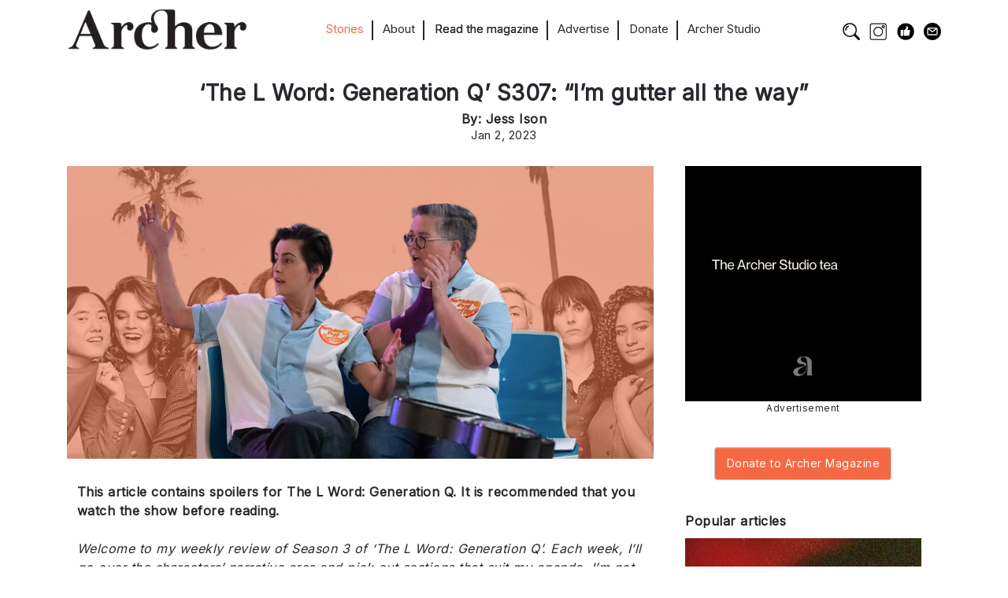

--- FILE ---
content_type: text/html; charset=UTF-8
request_url: https://archermagazine.com.au/2023/01/the-l-word-generation-q-s307-im-gutter-all-the-way/
body_size: 26446
content:
<!DOCTYPE html>
<html lang="en-US" itemscope itemtype="https://schema.org/BlogPosting" xmlns:svg="http://www.w3.org/2000/svg">
  <head>
    <title>‘The L Word: Generation Q’ S307: “I’m gutter all the way” - Archer Magazine</title>
    <meta http-equiv="Content-Type" content="text/html; charset=UTF-8" />
    <link rel="profile" href="https://gmpg.org/xfn/11">
	<link rel="pingback" href="https://archermagazine.com.au/xmlrpc.php">
    
    		<meta name="viewport" content="width=device-width, initial-scale=1, maximum-scale=1">
	    
    <link rel="shortcut icon" href="https://archermagazine.com.au/wp-content/uploads/2014/10/favicon.ico">
    <link rel="apple-touch-icon-precomposed" href="https://archermagazine.com.au/wp-content/uploads/2014/10/favicon.ico">
    
    <meta name='robots' content='index, follow, max-image-preview:large, max-snippet:-1, max-video-preview:-1' />

	<!-- This site is optimized with the Yoast SEO plugin v26.8 - https://yoast.com/product/yoast-seo-wordpress/ -->
	<meta name="description" content="When Fletcher says, “This is the type of sapphic drama I live for!” I thought, really? The sapphic drama I live for has way more polycules and vegan nut loafs." />
	<link rel="canonical" href="https://archermagazine.com.au/2023/01/the-l-word-generation-q-s307-im-gutter-all-the-way/" />
	<meta property="og:locale" content="en_US" />
	<meta property="og:type" content="article" />
	<meta property="og:title" content="‘The L Word: Generation Q’ S307: “I’m gutter all the way” - Archer Magazine" />
	<meta property="og:description" content="When Fletcher says, “This is the type of sapphic drama I live for!” I thought, really? The sapphic drama I live for has way more polycules and vegan nut loafs." />
	<meta property="og:url" content="https://archermagazine.com.au/2023/01/the-l-word-generation-q-s307-im-gutter-all-the-way/" />
	<meta property="og:site_name" content="Archer Magazine" />
	<meta property="article:published_time" content="2023-01-02T02:02:00+00:00" />
	<meta property="article:modified_time" content="2023-03-28T04:20:26+00:00" />
	<meta property="og:image" content="https://archermagazine.com.au/wp-content/uploads/2023/01/LWordGenQ.jpg" />
	<meta property="og:image:width" content="1200" />
	<meta property="og:image:height" content="800" />
	<meta property="og:image:type" content="image/jpeg" />
	<meta name="author" content="Archer Magazine" />
	<meta name="twitter:card" content="summary_large_image" />
	<script type="application/ld+json" class="yoast-schema-graph">{"@context":"https://schema.org","@graph":[{"@type":"Article","@id":"https://archermagazine.com.au/2023/01/the-l-word-generation-q-s307-im-gutter-all-the-way/#article","isPartOf":{"@id":"https://archermagazine.com.au/2023/01/the-l-word-generation-q-s307-im-gutter-all-the-way/"},"author":{"name":"Archer Magazine","@id":"https://archermagazine.com.au/#/schema/person/ff16a3551415a1125242af2c2fc1331f"},"headline":"‘The L Word: Generation Q’ S307: “I’m gutter all the way”","datePublished":"2023-01-02T02:02:00+00:00","dateModified":"2023-03-28T04:20:26+00:00","mainEntityOfPage":{"@id":"https://archermagazine.com.au/2023/01/the-l-word-generation-q-s307-im-gutter-all-the-way/"},"wordCount":1055,"commentCount":0,"publisher":{"@id":"https://archermagazine.com.au/#organization"},"image":{"@id":"https://archermagazine.com.au/2023/01/the-l-word-generation-q-s307-im-gutter-all-the-way/#primaryimage"},"thumbnailUrl":"https://archermagazine.com.au/wp-content/uploads/2023/01/LWordGenQ.jpg","keywords":["film and tv","lesbian","the l word"],"articleSection":["Articles"],"inLanguage":"en-US","potentialAction":[{"@type":"CommentAction","name":"Comment","target":["https://archermagazine.com.au/2023/01/the-l-word-generation-q-s307-im-gutter-all-the-way/#respond"]}]},{"@type":"WebPage","@id":"https://archermagazine.com.au/2023/01/the-l-word-generation-q-s307-im-gutter-all-the-way/","url":"https://archermagazine.com.au/2023/01/the-l-word-generation-q-s307-im-gutter-all-the-way/","name":"‘The L Word: Generation Q’ S307: “I’m gutter all the way” - Archer Magazine","isPartOf":{"@id":"https://archermagazine.com.au/#website"},"primaryImageOfPage":{"@id":"https://archermagazine.com.au/2023/01/the-l-word-generation-q-s307-im-gutter-all-the-way/#primaryimage"},"image":{"@id":"https://archermagazine.com.au/2023/01/the-l-word-generation-q-s307-im-gutter-all-the-way/#primaryimage"},"thumbnailUrl":"https://archermagazine.com.au/wp-content/uploads/2023/01/LWordGenQ.jpg","datePublished":"2023-01-02T02:02:00+00:00","dateModified":"2023-03-28T04:20:26+00:00","description":"When Fletcher says, “This is the type of sapphic drama I live for!” I thought, really? The sapphic drama I live for has way more polycules and vegan nut loafs.","breadcrumb":{"@id":"https://archermagazine.com.au/2023/01/the-l-word-generation-q-s307-im-gutter-all-the-way/#breadcrumb"},"inLanguage":"en-US","potentialAction":[{"@type":"ReadAction","target":["https://archermagazine.com.au/2023/01/the-l-word-generation-q-s307-im-gutter-all-the-way/"]}]},{"@type":"ImageObject","inLanguage":"en-US","@id":"https://archermagazine.com.au/2023/01/the-l-word-generation-q-s307-im-gutter-all-the-way/#primaryimage","url":"https://archermagazine.com.au/wp-content/uploads/2023/01/LWordGenQ.jpg","contentUrl":"https://archermagazine.com.au/wp-content/uploads/2023/01/LWordGenQ.jpg","width":1200,"height":800,"caption":"L Word Gen Q S0307"},{"@type":"BreadcrumbList","@id":"https://archermagazine.com.au/2023/01/the-l-word-generation-q-s307-im-gutter-all-the-way/#breadcrumb","itemListElement":[{"@type":"ListItem","position":1,"name":"Home","item":"https://archermagazine.com.au/"},{"@type":"ListItem","position":2,"name":"Blog","item":"https://archermagazine.com.au/blog/"},{"@type":"ListItem","position":3,"name":"‘The L Word: Generation Q’ S307: “I’m gutter all the way”"}]},{"@type":"WebSite","@id":"https://archermagazine.com.au/#website","url":"https://archermagazine.com.au/","name":"Archer Magazine","description":"Sexuality - Gender - Identity","publisher":{"@id":"https://archermagazine.com.au/#organization"},"potentialAction":[{"@type":"SearchAction","target":{"@type":"EntryPoint","urlTemplate":"https://archermagazine.com.au/?s={search_term_string}"},"query-input":{"@type":"PropertyValueSpecification","valueRequired":true,"valueName":"search_term_string"}}],"inLanguage":"en-US"},{"@type":"Organization","@id":"https://archermagazine.com.au/#organization","name":"Archer Magazine","url":"https://archermagazine.com.au/","logo":{"@type":"ImageObject","inLanguage":"en-US","@id":"https://archermagazine.com.au/#/schema/logo/image/","url":"https://archermagazine.com.au/wp-content/uploads/2016/04/archer-logo-1.png","contentUrl":"https://archermagazine.com.au/wp-content/uploads/2016/04/archer-logo-1.png","width":424,"height":132,"caption":"Archer Magazine"},"image":{"@id":"https://archermagazine.com.au/#/schema/logo/image/"}},{"@type":"Person","@id":"https://archermagazine.com.au/#/schema/person/ff16a3551415a1125242af2c2fc1331f","name":"Archer Magazine","image":{"@type":"ImageObject","inLanguage":"en-US","@id":"https://archermagazine.com.au/#/schema/person/image/","url":"https://secure.gravatar.com/avatar/2e8fea4f0f6d4dfadb6e1755314ff619f9b54c9bb8c39e649716b18a20d8348c?s=96&d=mm&r=x","contentUrl":"https://secure.gravatar.com/avatar/2e8fea4f0f6d4dfadb6e1755314ff619f9b54c9bb8c39e649716b18a20d8348c?s=96&d=mm&r=x","caption":"Archer Magazine"},"description":"Founding editor of Archer Magazine. On Twitter as @Moodleton","sameAs":["https://archermagazine.com.au"],"url":"https://archermagazine.com.au/author/amyadmin/"}]}</script>
	<!-- / Yoast SEO plugin. -->


<link rel='dns-prefetch' href='//fonts.googleapis.com' />
<link rel="alternate" type="application/rss+xml" title="Archer Magazine &raquo; Feed" href="https://archermagazine.com.au/feed/" />
<link rel="alternate" type="application/rss+xml" title="Archer Magazine &raquo; Comments Feed" href="https://archermagazine.com.au/comments/feed/" />
<link rel="alternate" type="application/rss+xml" title="Archer Magazine &raquo; ‘The L Word: Generation Q’ S307: “I’m gutter all the way” Comments Feed" href="https://archermagazine.com.au/2023/01/the-l-word-generation-q-s307-im-gutter-all-the-way/feed/" />
<link rel="alternate" title="oEmbed (JSON)" type="application/json+oembed" href="https://archermagazine.com.au/wp-json/oembed/1.0/embed?url=https%3A%2F%2Farchermagazine.com.au%2F2023%2F01%2Fthe-l-word-generation-q-s307-im-gutter-all-the-way%2F" />
<link rel="alternate" title="oEmbed (XML)" type="text/xml+oembed" href="https://archermagazine.com.au/wp-json/oembed/1.0/embed?url=https%3A%2F%2Farchermagazine.com.au%2F2023%2F01%2Fthe-l-word-generation-q-s307-im-gutter-all-the-way%2F&#038;format=xml" />
		<!-- This site uses the Google Analytics by MonsterInsights plugin v9.11.1 - Using Analytics tracking - https://www.monsterinsights.com/ -->
							<script src="//www.googletagmanager.com/gtag/js?id=G-XCXC08QZ56"  data-cfasync="false" data-wpfc-render="false" type="text/javascript" async></script>
			<script data-cfasync="false" data-wpfc-render="false" type="text/javascript">
				var mi_version = '9.11.1';
				var mi_track_user = true;
				var mi_no_track_reason = '';
								var MonsterInsightsDefaultLocations = {"page_location":"https:\/\/archermagazine.com.au\/2023\/01\/the-l-word-generation-q-s307-im-gutter-all-the-way\/"};
								if ( typeof MonsterInsightsPrivacyGuardFilter === 'function' ) {
					var MonsterInsightsLocations = (typeof MonsterInsightsExcludeQuery === 'object') ? MonsterInsightsPrivacyGuardFilter( MonsterInsightsExcludeQuery ) : MonsterInsightsPrivacyGuardFilter( MonsterInsightsDefaultLocations );
				} else {
					var MonsterInsightsLocations = (typeof MonsterInsightsExcludeQuery === 'object') ? MonsterInsightsExcludeQuery : MonsterInsightsDefaultLocations;
				}

								var disableStrs = [
										'ga-disable-G-XCXC08QZ56',
									];

				/* Function to detect opted out users */
				function __gtagTrackerIsOptedOut() {
					for (var index = 0; index < disableStrs.length; index++) {
						if (document.cookie.indexOf(disableStrs[index] + '=true') > -1) {
							return true;
						}
					}

					return false;
				}

				/* Disable tracking if the opt-out cookie exists. */
				if (__gtagTrackerIsOptedOut()) {
					for (var index = 0; index < disableStrs.length; index++) {
						window[disableStrs[index]] = true;
					}
				}

				/* Opt-out function */
				function __gtagTrackerOptout() {
					for (var index = 0; index < disableStrs.length; index++) {
						document.cookie = disableStrs[index] + '=true; expires=Thu, 31 Dec 2099 23:59:59 UTC; path=/';
						window[disableStrs[index]] = true;
					}
				}

				if ('undefined' === typeof gaOptout) {
					function gaOptout() {
						__gtagTrackerOptout();
					}
				}
								window.dataLayer = window.dataLayer || [];

				window.MonsterInsightsDualTracker = {
					helpers: {},
					trackers: {},
				};
				if (mi_track_user) {
					function __gtagDataLayer() {
						dataLayer.push(arguments);
					}

					function __gtagTracker(type, name, parameters) {
						if (!parameters) {
							parameters = {};
						}

						if (parameters.send_to) {
							__gtagDataLayer.apply(null, arguments);
							return;
						}

						if (type === 'event') {
														parameters.send_to = monsterinsights_frontend.v4_id;
							var hookName = name;
							if (typeof parameters['event_category'] !== 'undefined') {
								hookName = parameters['event_category'] + ':' + name;
							}

							if (typeof MonsterInsightsDualTracker.trackers[hookName] !== 'undefined') {
								MonsterInsightsDualTracker.trackers[hookName](parameters);
							} else {
								__gtagDataLayer('event', name, parameters);
							}
							
						} else {
							__gtagDataLayer.apply(null, arguments);
						}
					}

					__gtagTracker('js', new Date());
					__gtagTracker('set', {
						'developer_id.dZGIzZG': true,
											});
					if ( MonsterInsightsLocations.page_location ) {
						__gtagTracker('set', MonsterInsightsLocations);
					}
										__gtagTracker('config', 'G-XCXC08QZ56', {"forceSSL":"true","link_attribution":"true"} );
										window.gtag = __gtagTracker;										(function () {
						/* https://developers.google.com/analytics/devguides/collection/analyticsjs/ */
						/* ga and __gaTracker compatibility shim. */
						var noopfn = function () {
							return null;
						};
						var newtracker = function () {
							return new Tracker();
						};
						var Tracker = function () {
							return null;
						};
						var p = Tracker.prototype;
						p.get = noopfn;
						p.set = noopfn;
						p.send = function () {
							var args = Array.prototype.slice.call(arguments);
							args.unshift('send');
							__gaTracker.apply(null, args);
						};
						var __gaTracker = function () {
							var len = arguments.length;
							if (len === 0) {
								return;
							}
							var f = arguments[len - 1];
							if (typeof f !== 'object' || f === null || typeof f.hitCallback !== 'function') {
								if ('send' === arguments[0]) {
									var hitConverted, hitObject = false, action;
									if ('event' === arguments[1]) {
										if ('undefined' !== typeof arguments[3]) {
											hitObject = {
												'eventAction': arguments[3],
												'eventCategory': arguments[2],
												'eventLabel': arguments[4],
												'value': arguments[5] ? arguments[5] : 1,
											}
										}
									}
									if ('pageview' === arguments[1]) {
										if ('undefined' !== typeof arguments[2]) {
											hitObject = {
												'eventAction': 'page_view',
												'page_path': arguments[2],
											}
										}
									}
									if (typeof arguments[2] === 'object') {
										hitObject = arguments[2];
									}
									if (typeof arguments[5] === 'object') {
										Object.assign(hitObject, arguments[5]);
									}
									if ('undefined' !== typeof arguments[1].hitType) {
										hitObject = arguments[1];
										if ('pageview' === hitObject.hitType) {
											hitObject.eventAction = 'page_view';
										}
									}
									if (hitObject) {
										action = 'timing' === arguments[1].hitType ? 'timing_complete' : hitObject.eventAction;
										hitConverted = mapArgs(hitObject);
										__gtagTracker('event', action, hitConverted);
									}
								}
								return;
							}

							function mapArgs(args) {
								var arg, hit = {};
								var gaMap = {
									'eventCategory': 'event_category',
									'eventAction': 'event_action',
									'eventLabel': 'event_label',
									'eventValue': 'event_value',
									'nonInteraction': 'non_interaction',
									'timingCategory': 'event_category',
									'timingVar': 'name',
									'timingValue': 'value',
									'timingLabel': 'event_label',
									'page': 'page_path',
									'location': 'page_location',
									'title': 'page_title',
									'referrer' : 'page_referrer',
								};
								for (arg in args) {
																		if (!(!args.hasOwnProperty(arg) || !gaMap.hasOwnProperty(arg))) {
										hit[gaMap[arg]] = args[arg];
									} else {
										hit[arg] = args[arg];
									}
								}
								return hit;
							}

							try {
								f.hitCallback();
							} catch (ex) {
							}
						};
						__gaTracker.create = newtracker;
						__gaTracker.getByName = newtracker;
						__gaTracker.getAll = function () {
							return [];
						};
						__gaTracker.remove = noopfn;
						__gaTracker.loaded = true;
						window['__gaTracker'] = __gaTracker;
					})();
									} else {
										console.log("");
					(function () {
						function __gtagTracker() {
							return null;
						}

						window['__gtagTracker'] = __gtagTracker;
						window['gtag'] = __gtagTracker;
					})();
									}
			</script>
							<!-- / Google Analytics by MonsterInsights -->
		<style id='wp-img-auto-sizes-contain-inline-css' type='text/css'>
img:is([sizes=auto i],[sizes^="auto," i]){contain-intrinsic-size:3000px 1500px}
/*# sourceURL=wp-img-auto-sizes-contain-inline-css */
</style>

<style id='wp-emoji-styles-inline-css' type='text/css'>

	img.wp-smiley, img.emoji {
		display: inline !important;
		border: none !important;
		box-shadow: none !important;
		height: 1em !important;
		width: 1em !important;
		margin: 0 0.07em !important;
		vertical-align: -0.1em !important;
		background: none !important;
		padding: 0 !important;
	}
/*# sourceURL=wp-emoji-styles-inline-css */
</style>
<link rel='stylesheet' id='wp-block-library-css' href='https://archermagazine.com.au/wp-includes/css/dist/block-library/style.min.css?ver=6.9' type='text/css' media='all' />
<style id='global-styles-inline-css' type='text/css'>
:root{--wp--preset--aspect-ratio--square: 1;--wp--preset--aspect-ratio--4-3: 4/3;--wp--preset--aspect-ratio--3-4: 3/4;--wp--preset--aspect-ratio--3-2: 3/2;--wp--preset--aspect-ratio--2-3: 2/3;--wp--preset--aspect-ratio--16-9: 16/9;--wp--preset--aspect-ratio--9-16: 9/16;--wp--preset--color--black: #000000;--wp--preset--color--cyan-bluish-gray: #abb8c3;--wp--preset--color--white: #ffffff;--wp--preset--color--pale-pink: #f78da7;--wp--preset--color--vivid-red: #cf2e2e;--wp--preset--color--luminous-vivid-orange: #ff6900;--wp--preset--color--luminous-vivid-amber: #fcb900;--wp--preset--color--light-green-cyan: #7bdcb5;--wp--preset--color--vivid-green-cyan: #00d084;--wp--preset--color--pale-cyan-blue: #8ed1fc;--wp--preset--color--vivid-cyan-blue: #0693e3;--wp--preset--color--vivid-purple: #9b51e0;--wp--preset--gradient--vivid-cyan-blue-to-vivid-purple: linear-gradient(135deg,rgb(6,147,227) 0%,rgb(155,81,224) 100%);--wp--preset--gradient--light-green-cyan-to-vivid-green-cyan: linear-gradient(135deg,rgb(122,220,180) 0%,rgb(0,208,130) 100%);--wp--preset--gradient--luminous-vivid-amber-to-luminous-vivid-orange: linear-gradient(135deg,rgb(252,185,0) 0%,rgb(255,105,0) 100%);--wp--preset--gradient--luminous-vivid-orange-to-vivid-red: linear-gradient(135deg,rgb(255,105,0) 0%,rgb(207,46,46) 100%);--wp--preset--gradient--very-light-gray-to-cyan-bluish-gray: linear-gradient(135deg,rgb(238,238,238) 0%,rgb(169,184,195) 100%);--wp--preset--gradient--cool-to-warm-spectrum: linear-gradient(135deg,rgb(74,234,220) 0%,rgb(151,120,209) 20%,rgb(207,42,186) 40%,rgb(238,44,130) 60%,rgb(251,105,98) 80%,rgb(254,248,76) 100%);--wp--preset--gradient--blush-light-purple: linear-gradient(135deg,rgb(255,206,236) 0%,rgb(152,150,240) 100%);--wp--preset--gradient--blush-bordeaux: linear-gradient(135deg,rgb(254,205,165) 0%,rgb(254,45,45) 50%,rgb(107,0,62) 100%);--wp--preset--gradient--luminous-dusk: linear-gradient(135deg,rgb(255,203,112) 0%,rgb(199,81,192) 50%,rgb(65,88,208) 100%);--wp--preset--gradient--pale-ocean: linear-gradient(135deg,rgb(255,245,203) 0%,rgb(182,227,212) 50%,rgb(51,167,181) 100%);--wp--preset--gradient--electric-grass: linear-gradient(135deg,rgb(202,248,128) 0%,rgb(113,206,126) 100%);--wp--preset--gradient--midnight: linear-gradient(135deg,rgb(2,3,129) 0%,rgb(40,116,252) 100%);--wp--preset--font-size--small: 13px;--wp--preset--font-size--medium: 20px;--wp--preset--font-size--large: 36px;--wp--preset--font-size--x-large: 42px;--wp--preset--spacing--20: 0.44rem;--wp--preset--spacing--30: 0.67rem;--wp--preset--spacing--40: 1rem;--wp--preset--spacing--50: 1.5rem;--wp--preset--spacing--60: 2.25rem;--wp--preset--spacing--70: 3.38rem;--wp--preset--spacing--80: 5.06rem;--wp--preset--shadow--natural: 6px 6px 9px rgba(0, 0, 0, 0.2);--wp--preset--shadow--deep: 12px 12px 50px rgba(0, 0, 0, 0.4);--wp--preset--shadow--sharp: 6px 6px 0px rgba(0, 0, 0, 0.2);--wp--preset--shadow--outlined: 6px 6px 0px -3px rgb(255, 255, 255), 6px 6px rgb(0, 0, 0);--wp--preset--shadow--crisp: 6px 6px 0px rgb(0, 0, 0);}:where(.is-layout-flex){gap: 0.5em;}:where(.is-layout-grid){gap: 0.5em;}body .is-layout-flex{display: flex;}.is-layout-flex{flex-wrap: wrap;align-items: center;}.is-layout-flex > :is(*, div){margin: 0;}body .is-layout-grid{display: grid;}.is-layout-grid > :is(*, div){margin: 0;}:where(.wp-block-columns.is-layout-flex){gap: 2em;}:where(.wp-block-columns.is-layout-grid){gap: 2em;}:where(.wp-block-post-template.is-layout-flex){gap: 1.25em;}:where(.wp-block-post-template.is-layout-grid){gap: 1.25em;}.has-black-color{color: var(--wp--preset--color--black) !important;}.has-cyan-bluish-gray-color{color: var(--wp--preset--color--cyan-bluish-gray) !important;}.has-white-color{color: var(--wp--preset--color--white) !important;}.has-pale-pink-color{color: var(--wp--preset--color--pale-pink) !important;}.has-vivid-red-color{color: var(--wp--preset--color--vivid-red) !important;}.has-luminous-vivid-orange-color{color: var(--wp--preset--color--luminous-vivid-orange) !important;}.has-luminous-vivid-amber-color{color: var(--wp--preset--color--luminous-vivid-amber) !important;}.has-light-green-cyan-color{color: var(--wp--preset--color--light-green-cyan) !important;}.has-vivid-green-cyan-color{color: var(--wp--preset--color--vivid-green-cyan) !important;}.has-pale-cyan-blue-color{color: var(--wp--preset--color--pale-cyan-blue) !important;}.has-vivid-cyan-blue-color{color: var(--wp--preset--color--vivid-cyan-blue) !important;}.has-vivid-purple-color{color: var(--wp--preset--color--vivid-purple) !important;}.has-black-background-color{background-color: var(--wp--preset--color--black) !important;}.has-cyan-bluish-gray-background-color{background-color: var(--wp--preset--color--cyan-bluish-gray) !important;}.has-white-background-color{background-color: var(--wp--preset--color--white) !important;}.has-pale-pink-background-color{background-color: var(--wp--preset--color--pale-pink) !important;}.has-vivid-red-background-color{background-color: var(--wp--preset--color--vivid-red) !important;}.has-luminous-vivid-orange-background-color{background-color: var(--wp--preset--color--luminous-vivid-orange) !important;}.has-luminous-vivid-amber-background-color{background-color: var(--wp--preset--color--luminous-vivid-amber) !important;}.has-light-green-cyan-background-color{background-color: var(--wp--preset--color--light-green-cyan) !important;}.has-vivid-green-cyan-background-color{background-color: var(--wp--preset--color--vivid-green-cyan) !important;}.has-pale-cyan-blue-background-color{background-color: var(--wp--preset--color--pale-cyan-blue) !important;}.has-vivid-cyan-blue-background-color{background-color: var(--wp--preset--color--vivid-cyan-blue) !important;}.has-vivid-purple-background-color{background-color: var(--wp--preset--color--vivid-purple) !important;}.has-black-border-color{border-color: var(--wp--preset--color--black) !important;}.has-cyan-bluish-gray-border-color{border-color: var(--wp--preset--color--cyan-bluish-gray) !important;}.has-white-border-color{border-color: var(--wp--preset--color--white) !important;}.has-pale-pink-border-color{border-color: var(--wp--preset--color--pale-pink) !important;}.has-vivid-red-border-color{border-color: var(--wp--preset--color--vivid-red) !important;}.has-luminous-vivid-orange-border-color{border-color: var(--wp--preset--color--luminous-vivid-orange) !important;}.has-luminous-vivid-amber-border-color{border-color: var(--wp--preset--color--luminous-vivid-amber) !important;}.has-light-green-cyan-border-color{border-color: var(--wp--preset--color--light-green-cyan) !important;}.has-vivid-green-cyan-border-color{border-color: var(--wp--preset--color--vivid-green-cyan) !important;}.has-pale-cyan-blue-border-color{border-color: var(--wp--preset--color--pale-cyan-blue) !important;}.has-vivid-cyan-blue-border-color{border-color: var(--wp--preset--color--vivid-cyan-blue) !important;}.has-vivid-purple-border-color{border-color: var(--wp--preset--color--vivid-purple) !important;}.has-vivid-cyan-blue-to-vivid-purple-gradient-background{background: var(--wp--preset--gradient--vivid-cyan-blue-to-vivid-purple) !important;}.has-light-green-cyan-to-vivid-green-cyan-gradient-background{background: var(--wp--preset--gradient--light-green-cyan-to-vivid-green-cyan) !important;}.has-luminous-vivid-amber-to-luminous-vivid-orange-gradient-background{background: var(--wp--preset--gradient--luminous-vivid-amber-to-luminous-vivid-orange) !important;}.has-luminous-vivid-orange-to-vivid-red-gradient-background{background: var(--wp--preset--gradient--luminous-vivid-orange-to-vivid-red) !important;}.has-very-light-gray-to-cyan-bluish-gray-gradient-background{background: var(--wp--preset--gradient--very-light-gray-to-cyan-bluish-gray) !important;}.has-cool-to-warm-spectrum-gradient-background{background: var(--wp--preset--gradient--cool-to-warm-spectrum) !important;}.has-blush-light-purple-gradient-background{background: var(--wp--preset--gradient--blush-light-purple) !important;}.has-blush-bordeaux-gradient-background{background: var(--wp--preset--gradient--blush-bordeaux) !important;}.has-luminous-dusk-gradient-background{background: var(--wp--preset--gradient--luminous-dusk) !important;}.has-pale-ocean-gradient-background{background: var(--wp--preset--gradient--pale-ocean) !important;}.has-electric-grass-gradient-background{background: var(--wp--preset--gradient--electric-grass) !important;}.has-midnight-gradient-background{background: var(--wp--preset--gradient--midnight) !important;}.has-small-font-size{font-size: var(--wp--preset--font-size--small) !important;}.has-medium-font-size{font-size: var(--wp--preset--font-size--medium) !important;}.has-large-font-size{font-size: var(--wp--preset--font-size--large) !important;}.has-x-large-font-size{font-size: var(--wp--preset--font-size--x-large) !important;}
/*# sourceURL=global-styles-inline-css */
</style>

<style id='classic-theme-styles-inline-css' type='text/css'>
/*! This file is auto-generated */
.wp-block-button__link{color:#fff;background-color:#32373c;border-radius:9999px;box-shadow:none;text-decoration:none;padding:calc(.667em + 2px) calc(1.333em + 2px);font-size:1.125em}.wp-block-file__button{background:#32373c;color:#fff;text-decoration:none}
/*# sourceURL=/wp-includes/css/classic-themes.min.css */
</style>
<link rel='stylesheet' id='wp-components-css' href='https://archermagazine.com.au/wp-includes/css/dist/components/style.min.css?ver=6.9' type='text/css' media='all' />
<link rel='stylesheet' id='wp-preferences-css' href='https://archermagazine.com.au/wp-includes/css/dist/preferences/style.min.css?ver=6.9' type='text/css' media='all' />
<link rel='stylesheet' id='wp-block-editor-css' href='https://archermagazine.com.au/wp-includes/css/dist/block-editor/style.min.css?ver=6.9' type='text/css' media='all' />
<link rel='stylesheet' id='popup-maker-block-library-style-css' href='https://archermagazine.com.au/wp-content/plugins/popup-maker/dist/packages/block-library-style.css?ver=dbea705cfafe089d65f1' type='text/css' media='all' />
<link rel='stylesheet' id='cptchStylesheet-css' href='https://archermagazine.com.au/wp-content/plugins/captcha/css/style.css?ver=6.9' type='text/css' media='all' />
<link rel='stylesheet' id='contact-form-7-css' href='https://archermagazine.com.au/wp-content/plugins/contact-form-7/includes/css/styles.css?ver=6.1.4' type='text/css' media='all' />
<link rel='stylesheet' id='inf-font-awesome-css' href='https://archermagazine.com.au/wp-content/plugins/post-slider-and-carousel-pro/assets/css/font-awesome.min.css?ver=1.5' type='text/css' media='all' />
<link rel='stylesheet' id='owl-carousel-css' href='https://archermagazine.com.au/wp-content/plugins/post-slider-and-carousel-pro/assets/css/owl.carousel.min.css?ver=1.5' type='text/css' media='all' />
<link rel='stylesheet' id='psacp-public-style-css' href='https://archermagazine.com.au/wp-content/plugins/post-slider-and-carousel-pro/assets/css/psacp-public.min.css?ver=1.5' type='text/css' media='all' />
<link rel='stylesheet' id='thsp-sticky-header-plugin-styles-css' href='https://archermagazine.com.au/wp-content/plugins/sticky-header/css/public.css?ver=1.0.0' type='text/css' media='all' />
<link rel='stylesheet' id='tinymce-bio-css' href='https://archermagazine.com.au/wp-content/plugins/tinymce-author-bio-block/css/style.css?ver=6.9' type='text/css' media='all' />
<link rel='stylesheet' id='popup-maker-site-css' href='//archermagazine.com.au/wp-content/uploads/pum/pum-site-styles.css?generated=1755241999&#038;ver=1.21.5' type='text/css' media='all' />
<link rel='stylesheet' id='ux-interface-bootstrap-css' href='https://archermagazine.com.au/wp-content/themes/archer_3/styles/bootstrap.css?ver=2.0.0' type='text/css' media='screen' />
<link rel='stylesheet' id='font-awesome-css' href='https://archermagazine.com.au/wp-content/themes/archer_3/functions/theme/css/font-awesome.min.css?ver=4.0.3' type='text/css' media='screen' />
<link rel='stylesheet' id='ux-lightbox-default-css' href='https://archermagazine.com.au/wp-content/themes/archer_3/styles/magnific-popup.css?ver=0.9.9' type='text/css' media='screen' />
<link rel='stylesheet' id='ux-interface-pagebuild-css' href='https://archermagazine.com.au/wp-content/themes/archer_3/styles/pagebuild.css?ver=1.7.0' type='text/css' media='screen' />
<link rel='stylesheet' id='ux-interface-style-css' href='https://archermagazine.com.au/wp-content/themes/archer_3/style.css?ver=1745537945' type='text/css' media='screen' />
<link rel='stylesheet' id='ux-googlefont-Playfair-css' href='https://fonts.googleapis.com/css?family=Playfair+Display&#038;ver=1.0.0' type='text/css' media='screen' />
<link rel='stylesheet' id='ux-googlefont-lato-css' href='https://fonts.googleapis.com/css?family=Lato&#038;ver=1.0.0' type='text/css' media='screen' />
<link rel='stylesheet' id='ux-interface-theme-style-css' href='https://archermagazine.com.au/wp-content/themes/archer_3/styles/theme-style.php?ver=1.0.0' type='text/css' media='screen' />
<script type="text/javascript" src="https://archermagazine.com.au/wp-includes/js/jquery/jquery.min.js?ver=3.7.1" id="jquery-core-js"></script>
<script type="text/javascript" src="https://archermagazine.com.au/wp-includes/js/jquery/jquery-migrate.min.js?ver=3.4.1" id="jquery-migrate-js"></script>
<script type="text/javascript" src="https://archermagazine.com.au/wp-content/plugins/mailchimp-widget/js/mailchimp-widget-min.js?ver=6.9" id="ns-mc-widget-js"></script>
<script type="text/javascript" src="https://archermagazine.com.au/wp-content/plugins/google-analytics-for-wordpress/assets/js/frontend-gtag.min.js?ver=9.11.1" id="monsterinsights-frontend-script-js" async="async" data-wp-strategy="async"></script>
<script data-cfasync="false" data-wpfc-render="false" type="text/javascript" id='monsterinsights-frontend-script-js-extra'>/* <![CDATA[ */
var monsterinsights_frontend = {"js_events_tracking":"true","download_extensions":"doc,pdf,ppt,zip,xls,docx,pptx,xlsx","inbound_paths":"[{\"path\":\"\\\/go\\\/\",\"label\":\"affiliate\"},{\"path\":\"\\\/recommend\\\/\",\"label\":\"affiliate\"}]","home_url":"https:\/\/archermagazine.com.au","hash_tracking":"false","v4_id":"G-XCXC08QZ56"};/* ]]> */
</script>
<script type="text/javascript" id="thsp-sticky-header-plugin-script-js-extra">
/* <![CDATA[ */
var StickyHeaderParams = {"show_at":"200","hide_if_narrower":"600"};
//# sourceURL=thsp-sticky-header-plugin-script-js-extra
/* ]]> */
</script>
<script type="text/javascript" src="https://archermagazine.com.au/wp-content/plugins/sticky-header/js/public.min.js?ver=1.0.0" id="thsp-sticky-header-plugin-script-js"></script>

<!-- OG: 3.2.4 -->
<meta property="og:image" content="https://archermagazine.com.au/wp-content/uploads/2023/01/LWordGenQ.jpg"><meta property="og:image:secure_url" content="https://archermagazine.com.au/wp-content/uploads/2023/01/LWordGenQ.jpg"><meta property="og:image:width" content="1200"><meta property="og:image:height" content="800"><meta property="og:image:alt" content="L Word Gen Q S0307"><meta property="og:image:type" content="image/jpeg"><meta property="og:description" content="When Fletcher says, “This is the type of sapphic drama I live for!” I thought, really? The sapphic drama I live for has way more polycules and vegan nut loafs."><meta property="og:type" content="article"><meta property="og:locale" content="en_US"><meta property="og:site_name" content="Archer Magazine"><meta property="og:title" content="‘The L Word: Generation Q’ S307: “I’m gutter all the way”"><meta property="og:url" content="https://archermagazine.com.au/2023/01/the-l-word-generation-q-s307-im-gutter-all-the-way/"><meta property="og:updated_time" content="2023-03-28T15:20:26+11:00">
<meta property="article:tag" content="film and tv"><meta property="article:tag" content="lesbian"><meta property="article:tag" content="the l word"><meta property="article:published_time" content="2023-01-02T02:02:00+00:00"><meta property="article:modified_time" content="2023-03-28T04:20:26+00:00"><meta property="article:section" content="Articles"><meta property="article:author:username" content="Archer Magazine">
<meta property="twitter:partner" content="ogwp"><meta property="twitter:card" content="summary_large_image"><meta property="twitter:image" content="https://archermagazine.com.au/wp-content/uploads/2023/01/LWordGenQ.jpg"><meta property="twitter:image:alt" content="L Word Gen Q S0307"><meta property="twitter:title" content="‘The L Word: Generation Q’ S307: “I’m gutter all the way”"><meta property="twitter:description" content="When Fletcher says, “This is the type of sapphic drama I live for!” I thought, really? The sapphic drama I live for has way more polycules and vegan nut loafs."><meta property="twitter:url" content="https://archermagazine.com.au/2023/01/the-l-word-generation-q-s307-im-gutter-all-the-way/">
<meta itemprop="image" content="https://archermagazine.com.au/wp-content/uploads/2023/01/LWordGenQ.jpg"><meta itemprop="name" content="‘The L Word: Generation Q’ S307: “I’m gutter all the way”"><meta itemprop="description" content="When Fletcher says, “This is the type of sapphic drama I live for!” I thought, really? The sapphic drama I live for has way more polycules and vegan nut loafs."><meta itemprop="datePublished" content="2023-01-02"><meta itemprop="dateModified" content="2023-03-28T04:20:26+00:00"><meta itemprop="author" content="Archer Magazine">
<meta property="profile:username" content="Archer Magazine">
<!-- /OG -->

<link rel="https://api.w.org/" href="https://archermagazine.com.au/wp-json/" /><link rel="alternate" title="JSON" type="application/json" href="https://archermagazine.com.au/wp-json/wp/v2/posts/10823" /><link rel="EditURI" type="application/rsd+xml" title="RSD" href="https://archermagazine.com.au/xmlrpc.php?rsd" />
<link rel='shortlink' href='https://archermagazine.com.au/?p=10823' />
<style>
.page-id-1474 .master-slider-parent.post-slider-v-tab {
   max-width: 1600px !important;
}
	
/*STYLES-CHAGED HOMEPAGE*/
.page-id-1474 .row-fluid .span9 {
    max-width: 73% !important;
}

.page-id-1474 div#P_MS67a11ecd871a1 {
    max-width: 1600px !important;
}
	
 .page-id-1474 .logo-image {
			width: 200px !important;
    }
	
@media (max-width: 600px){
	.page-id-1474 .container, .page-id-1474 .navbar-static-top .container, .page-id-1474 .navbar-fixed-top .container, .page-id-1474 .navbar-fixed-bottom .container {
    padding: 0 24px !important;
}
	.page-id-1474 .blog-list.span9.list-heigh-fixed.container-inn {
    max-width: 100% !important;
}
}
</style>		<style type="text/css">
			#thsp-sticky-header {
				background-color: #181818;
			}
			#thsp-sticky-header,
			#thsp-sticky-header a {
				color: #f9f9f9 !important;
			}
											</style>
		<script type="text/javascript">
		var AJAX_M = "https://archermagazine.com.au/wp-content/themes/archer_3/functions/pagebuilder/pagebuilder-theme-ajax.php";
	</script>
	<script type="text/javascript">
	var JS_PATH = "https://archermagazine.com.au/wp-content/themes/archer_3/js";
    </script>
    
    <!-- IE hack -->
    <!--[if lte IE 9]>
	<link rel='stylesheet' id='cssie'  href='https://archermagazine.com.au/wp-content/themes/archer_3/styles/ie.css' type='text/css' media='screen' />
	<![endif]-->

	<!--[if lt IE 9]>
	<script type="text/javascript" src="https://archermagazine.com.au/wp-content/themes/archer_3/js/ie.js"></script>
	<![endif]-->
	
	<!--[if lte IE 8]>
	<div style="width: 100%;" class="messagebox_orange">Your browser is obsolete and does not support this webpage. Please use newer version of your browser or visit <a href="http://www.ie6countdown.com/" target="_new">Internet Explorer 6 countdown page</a>  for more information. </div>
	<![endif]-->

	
   
	<link rel="icon" href="https://archermagazine.com.au/wp-content/uploads/2021/05/cropped-Archer-Logo-instagram-1-32x32.jpg" sizes="32x32" />
<link rel="icon" href="https://archermagazine.com.au/wp-content/uploads/2021/05/cropped-Archer-Logo-instagram-1-192x192.jpg" sizes="192x192" />
<link rel="apple-touch-icon" href="https://archermagazine.com.au/wp-content/uploads/2021/05/cropped-Archer-Logo-instagram-1-180x180.jpg" />
<meta name="msapplication-TileImage" content="https://archermagazine.com.au/wp-content/uploads/2021/05/cropped-Archer-Logo-instagram-1-270x270.jpg" />
		<style type="text/css" id="wp-custom-css">
			.btnarea > #idi_send {
  margin-top: 0;
}


html .pum-overlay.pum-active,
html .pum-overlay.pum-active .popmake.active {
	display: block !important;
}

.ada-wrap,
.ada-wrap2 {
	display:-webkit-box;
	display:-webkit-flex;
	display:-ms-flexbox;
	display:flex;
	-webkit-box-pack:center;
	-ms-flex-pack:center;
	-webkit-justify-content:center;
	justify-content:center;
	background-color:#F6F6F6;
	min-height:294px;
	width:100%;
}

.ada-container,
.ada-container2 {
	display:-webkit-box;
	display:-webkit-flex;
	display:-ms-flexbox;
	display:flex;
	-webkit-box-pack:center;
	-ms-flex-pack:center;
	-webkit-justify-content:center;
	justify-content:center;
	width:100%;
}
.ada-wrap-content-top{
	margin-bottom:15px;
}

@media (max-width: 979px){
	.ada-wrap,
	.ada-wrap2{
		not-display:none;
	}
	.ada-container {
		width:100%;
	}
}

.author_bio {
	/**/
}

@media (min-width: 979px){
	.donate-img2 {
	  max-width: 80%;
	}
}

.psacp-post-content a{
	display: none;
}
.psacp-post-filter{
	justify-content: left !important;
}



/*Archer magazine*/

.page-id-1474 .container, .page-id-1474 .navbar-static-top .container, .page-id-1474 .navbar-fixed-top .container, .page-id-1474 .navbar-fixed-bottom .container {
    max-width: 1600px;
    padding: 0 64px;
}

.list-post-siderbar {
	  display: flex;
    flex-direction: column;
    gap: 2rem;
}

.list-post-siderbar__item {
	display: flex;
  flex-direction: column;
	gap: 0.25rem;
	color: #28282e;
}

.list-post-siderbar__item strong {
	color: #28282e;
}

.list-post-siderbar__img {
	max-height: 180px;
  overflow: hidden;
}

.list-post-siderbar__item img {
	width: 100%;
}

.list-post-siderbar__title {
	display: flex;
  flex-direction: column;
	gap: 1rem;
}

.list-post-siderbar__author {
	font-size: 15px;
}

li#custom_html-7 {
    padding-bottom: 0;
}

/*Footer*/

#footer {
    padding-top: 20px;
    padding-bottom: 20px;
    min-height: 400px;
	  background-image: url(https://archermagazine.com.au/wp-content/uploads/2025/02/banner-footer.webp);
	background-size: cover;
	background-position: center;
}

#footer::before {
    content: '';
    position: absolute;
    top: 0;
    left: 0;
    width: 100%;
    height: 100%;
    background: rgba(0, 0, 0, 0.4);
    z-index: 1;
}

#footer .row {
    min-height: 400px;
    display: flex;
	  z-index: 2;
}

#back-top {
	z-index: 2;
}

#footer .footer__col-1 {
	  display: flex;
    flex-direction: column;
    justify-content: end;
}

#footer .span4:first-child {
  display: flex;
	align-items: end;
}

#footer div#custom_html-4 {
   height: 100%;
}

#footer div#custom_html-4 .textwidget.custom-html-widget {
	height: 100%;
}

#footer .footer__col-2 {
	  display: flex;
    flex-direction: column;
    justify-content: space-between;
	  height: 100%;
		text-align: right;
}


/*RESPONSIVE*/
@media (min-width: 768px) and (max-width: 1024px) {
	.page-id-1474 .row-fluid .span9 {
		max-width: inherit !important;
	}
	
	.list-post-siderbar__img {
    max-height: 300px;
    overflow: hidden;
    display: flex;
    align-items: center;
    justify-content: center;
  }
	
	aside#sidebar-widget {
    margin-left: 0;
 }
	
	#footer .footer__col-2 {
		text-align: right;
	}
}

@media (max-width: 767px) {
	#footer {
		padding-top: 60px;
    padding-bottom: 60px;
	}
	
  #footer .row {
    display: flex;
    flex-direction: column-reverse;
  }
	
	#footer .footer__col-2 {
		text-align: left;
	}
	
	#footer div[class*="span"] {
        margin-bottom: 0;
    }
	
	#footer .footer__col-2 p {
		margin-top: 2rem;
	}
}

.spacer-h50{
	height:12px;
}

@media (min-width: 992px) {
	.home .psacp-post-filter {
  	justify-content: center !important;
	}
}

.psacp-post-filter-wrap.psacp-design-3 .psacp-post-filter > .psacp-post-filter-cat .psacp-post-filter-cat-link {
	border: 2px solid #555 !important;
	background: white !important;
	color: black !important;
	border-radius: 15px !important;
}
.psacp-post-filter-wrap.psacp-design-3 .psacp-post-filter > .psacp-post-filter-cat .psacp-post-filter-cat-link:hover,
.psacp-post-filter-wrap.psacp-design-3 .psacp-post-filter > .psacp-post-filter-cat.psacp-post-filter-cat-active .psacp-post-filter-cat-link{
	border: 2px solid #555 !important;
	background: #555 !important;
	color: white !important;
}

#navi li.menu-item.hidden {
  display: none !important;
}


.page-id-15578 .container-inn {
	max-width: none;
}

		</style>
		    
<link href="https://fonts.googleapis.com/css?family=EB+Garamond&display=swap" rel="stylesheet">
<link href="https://fonts.googleapis.com/css?family=Crimson+Text&display=swap" rel="stylesheet">
<link href="https://fonts.googleapis.com/css?family=Merriweather&display=swap" rel="stylesheet">
<link href="https://fonts.googleapis.com/css?family=Source+Serif+Pro&display=swap" rel="stylesheet">
<link href="https://fonts.googleapis.com/css?family=Inter&display=swap" rel="stylesheet">

<link rel="stylesheet" id="customcss" href="https://archermagazine.com.au/wp-content/themes/archer_3/styles/archer_3.css" />
	  
	  
	<!-- Facebook Pixel Code -->
		<script>
		  !function(f,b,e,v,n,t,s)
		  {if(f.fbq)return;n=f.fbq=function(){n.callMethod?
		  n.callMethod.apply(n,arguments):n.queue.push(arguments)};
		  if(!f._fbq)f._fbq=n;n.push=n;n.loaded=!0;n.version='2.0';
		  n.queue=[];t=b.createElement(e);t.async=!0;
		  t.src=v;s=b.getElementsByTagName(e)[0];
		  s.parentNode.insertBefore(t,s)}(window, document,'script',
		  'https://connect.facebook.net/en_US/fbevents.js');
		  fbq('init', '2361677250764568');
		  fbq('track', 'PageView');
		</script>
		<noscript><img height="1" width="1" style="display:none"
		  src="https://www.facebook.com/tr?id=2361677250764568&ev=PageView&noscript=1"
		/></noscript>
	<!-- End Facebook Pixel Code -->

<link rel='stylesheet' id='dropcap_stylesheet-css' href='https://archermagazine.com.au/wp-content/plugins/drop-cap-shortcode/css/style.css?ver=6.9' type='text/css' media='all' />
</head>
<body data-rsssl=1 class="wp-singular post-template-default single single-post postid-10823 single-format-standard wp-theme-archer_3  responsive-ux preload">
  
  
      <div id="jquery_jplayer" class="jp-jplayer"></div><div id="wrap-outer">      
      <header id="header" class="container">
	<div class="header-wrap">
		
		<div id="logo"><div class="container"><a class="logo-a" href="https://archermagazine.com.au" title="Archer Magazine"><h1 class="logo-h1" style="display:none;">Archer Magazine</h1><img class="logo-image" src="//archermagazine.com.au/wp-content/uploads/2019/11/Archer-logo-website.png" alt="Archer Magazine" /></a><a href="#" id="advanced_menu_toggle"><span class="fa fa-bars"></span></a></div></div><!--End logo--><div id="text-4" class="header_widget widget widget_text">			<div class="textwidget"><!-- Ad goes here --></div>
		</div>		
		<div id="header-inn" class="container">
						<nav id="navi">
			<div id="navi_wrap" class="menu-menu-container"><ul id="menu-menu" class="menu"><li id="menu-item-1703" class="external menu-item menu-item-type-taxonomy menu-item-object-category current-post-ancestor current-menu-parent current-post-parent menu-item-has-children menu-item-1703"><a href="https://archermagazine.com.au/category/articles/">Stories</a>
<ul class="sub-menu">
	<li id="menu-item-6673" class="external menu-item menu-item-type-custom menu-item-object-custom menu-item-6673"><a href="https://archermagazine.com.au/tag/sexuality/">Sexuality</a></li>
	<li id="menu-item-2092" class="external menu-item menu-item-type-custom menu-item-object-custom menu-item-2092"><a href="https://archermagazine.com.au/tag/gender/">Gender</a></li>
	<li id="menu-item-2091" class="external menu-item menu-item-type-custom menu-item-object-custom menu-item-2091"><a href="https://archermagazine.com.au/tag/sex/">Sex</a></li>
	<li id="menu-item-6674" class="external menu-item menu-item-type-custom menu-item-object-custom menu-item-6674"><a href="https://archermagazine.com.au/tag/disability/">Disability</a></li>
	<li id="menu-item-6676" class="external menu-item menu-item-type-custom menu-item-object-custom menu-item-6676"><a href="https://archermagazine.com.au/tag/transgender/">Transgender Stories</a></li>
	<li id="menu-item-14901" class="external menu-item menu-item-type-custom menu-item-object-custom menu-item-14901"><a href="https://archermagazine.com.au/tag/queer-fashion-files/">Queer Fashion Files</a></li>
	<li id="menu-item-2093" class="external menu-item menu-item-type-custom menu-item-object-custom menu-item-2093"><a href="https://archermagazine.com.au/tag/polyamory/">Polyamory</a></li>
	<li id="menu-item-10301" class="external menu-item menu-item-type-custom menu-item-object-custom menu-item-10301"><a href="https://archermagazine.com.au/tag/sex-work/">Sex work</a></li>
	<li id="menu-item-30537" class="external menu-item menu-item-type-post_type menu-item-object-page menu-item-30537"><a href="https://archermagazine.com.au/phone-a-dyke-submission/">Phone-a-Dyke</a></li>
	<li id="menu-item-6675" class="external menu-item menu-item-type-custom menu-item-object-custom menu-item-6675"><a href="https://archermagazine.com.au/tag/history/">LGBTQIA+ History</a></li>
	<li id="menu-item-12546" class="external menu-item menu-item-type-custom menu-item-object-custom menu-item-12546"><a href="https://archermagazine.bigcartel.com/">Buy the mag</a></li>
</ul>
</li>
<li id="menu-item-13543" class="external menu-item menu-item-type-custom menu-item-object-custom menu-item-has-children menu-item-13543"><a href="https://archermagazine.com.au/about/">About</a>
<ul class="sub-menu">
	<li id="menu-item-30858" class="external menu-item menu-item-type-post_type menu-item-object-page menu-item-30858"><a href="https://archermagazine.com.au/about/">About Archer</a></li>
	<li id="menu-item-30859" class="external menu-item menu-item-type-post_type menu-item-object-page menu-item-30859"><a href="https://archermagazine.com.au/contact/">Contact</a></li>
	<li id="menu-item-1987" class="external menu-item menu-item-type-post_type menu-item-object-page menu-item-1987"><a href="https://archermagazine.com.au/write-for-archer/">Write for Archer</a></li>
</ul>
</li>
<li id="menu-item-2794" class="menu_bold external menu-item menu-item-type-custom menu-item-object-custom menu-item-has-children menu-item-2794"><a href="http://archermagazine.bigcartel.com/">Read the magazine</a>
<ul class="sub-menu">
	<li id="menu-item-7874" class="external menu-item menu-item-type-custom menu-item-object-custom menu-item-7874"><a href="https://archermagazine.com.au/subscribe/">Sign up to eNews</a></li>
	<li id="menu-item-6177" class="external menu-item menu-item-type-custom menu-item-object-custom menu-item-6177"><a href="http://archermagazine.bigcartel.com/">Buy the mag</a></li>
	<li id="menu-item-13931" class="external menu-item menu-item-type-custom menu-item-object-custom menu-item-13931"><a href="https://archermagazine.bigcartel.com/product/archer-magazine-4-issue-subscription-free-gift">Subscribe</a></li>
	<li id="menu-item-6176" class="external menu-item menu-item-type-custom menu-item-object-custom menu-item-6176"><a href="http://issuu.com/archermagazine">Digital mags</a></li>
	<li id="menu-item-8842" class="external menu-item menu-item-type-post_type menu-item-object-page menu-item-8842"><a href="https://archermagazine.com.au/where-to-buy-archer-magazine/">Stockists</a></li>
</ul>
</li>
<li id="menu-item-3831" class="external menu-item menu-item-type-post_type menu-item-object-page menu-item-3831"><a href="https://archermagazine.com.au/advertise-partner-with-archer-magazine/">Advertise</a></li>
<li id="menu-item-11164" class="external menu-item menu-item-type-custom menu-item-object-custom menu-item-11164"><a href="https://donate.stripe.com/00gg013U3ctq97q8ww">Donate</a></li>
<li id="menu-item-30857" class="external menu-item menu-item-type-custom menu-item-object-custom menu-item-30857"><a href="https://archerstudio.org/">Archer Studio</a></li>
</ul></div><!--End #navi_wrap-->
							</nav>
			
					</div>
		
		
<ul id="searchsocials" class="sm-hidden lg-visible">
	<li id="search-top-btn" ><img src="/wp-content/themes/archer_3/img/icon_search2.png"   alt="search"></li>
		
	<li id="socialinstagram"><a target="_blank" href="https://www.instagram.com/archermagazine/"><img src="/wp-content/themes/archer_3/img/icon_instagram.png" alt="instagram"></a></li>
	
	<li id="socialfacebook" ><a target="_blank" href="https://www.facebook.com/archermagazine/"><img  src="/wp-content/themes/archer_3/img/icon_facebook.png"  alt="facebook"></a></li>
	
	<!-- <li id="socialtwitter"  ><a target="_blank" href="https://www.twitter.com/archermagazine/"><img   src="/wp-content/themes/archer_3/img/icon_twitter.png"   alt="twitter"></a></li> -->
	
	<li id="socialemail"><a href="/subscribe/"><img src="/wp-content/themes/archer_3/img/icon_email.png" alt="subscribe"></a></li>
</ul>

	</div>
</header>

		
	  <div id="wrap">


	<div id="content">

		        
				
		
        
            <div class="title-wrap container">
		
								
                <h1 class="article-title">‘The L Word: Generation Q’ S307: “I’m gutter all the way”</h1>
                <h4>By: Jess Ison</h4>
                


	<!--Post Meta-->
    <div class="content-post-meta container-inn">
    	
					<div class="content-post-meta-unit">Jan 2, 2023</div>
			</div>
            </div>

           
	    
                        
            <div id="post-10823" class="post-10823 post type-post status-publish format-standard has-post-thumbnail hentry category-articles tag-film-and-tv tag-lesbian tag-the-l-word">
				
				<div class="row-fluid content_wrap_outer two-cols-layout">
<div class="container sidebar-layout">                
                <div id="content_wrap" class="span9">
            <!-- CUSTOM ADDITION, ADD POST THUMB TO POSTS -->      
                                                     <div class="blog-header-img-container"><div class="blog-header-img-wrap">
                                    <img alt="‘The L Word: Generation Q’ S307: “I’m gutter all the way”" src="https://archermagazine.com.au/wp-content/uploads/2023/01/LWordGenQ.jpg" class="blog-img"></div>
                                </div>
                             <!-- MOBILE AD --> 
    <div class = "mobi-ad">			<div class="textwidget"><p><a target="_blank" 


href="https://archerstudio.org/"><img src="https://archermagazine.com.au/wp-content/uploads/2025/03/Studio-Ad-GIF_V4.gif"></a> </p>
<h5>Advertisement</h5>
</div>
		</div>								
                    <div class="entry container-inn">
	<p><strong>This article contains spoilers for The L Word: Generation Q. It is recommended that you watch the show before reading.</strong></p>
<p><em>Welcome to my weekly review of Season 3 of ‘The L Word: Generation Q’. Each week, I’ll go over the characters’ narrative arcs and pick out sections that suit my agenda. I’m not sorry to say that these will all be thinly veiled pro-communist rants. You can read my thoughts on <a href="https://archermagazine.com.au/tag/the-l-word/" target="_blank" rel="noopener">earlier episodes</a> if you need refreshers.</em></p>
<h5>Image credit: Showtime, 2022</h5>
<p>&nbsp;</p>
<p><span class="dropcap">M</span>y entire week has been dominated by conversations about that musical episode. I just cannot talk any more about that nightmare. And yet, here we are again, soldiering on through the quagmire to see this season through to the end.</p>
<p>This week&#8217;s episode actually had some great content by way of Carrie and Finley’s intergen queer friendship. Seriously, I live for Carrie’s character.</p>
<p>So, Finley is devo about the breakup. We have all been there. Time to whip out the Tracy Chapman.</p>
<p>She goes round to Carrie&#8217;s house for support. Carrie is so kind and sweet. She gives sage advice and takes Finley to the bowling night.</p>
<p>To entice her, Carrie tells Finley she is bad at bowling, and that she&#8217;s “gutter all the way”. Damn, what a line!</p>
<p>&nbsp;</p>
<p><span class="dropcap">A</span>t the bowling night, Finley gets in everyone&#8217;s business, including trying to push Carrie and Misty to smash.</p>
<p>Misty says Carrie isn’t her type. And I was like, Misty, if your type is femmes who like to rant about the shitty class politics in <em>The L Word: Gen Q</em>, slide into my DMs.</p>
<p>Carrie is upset with Finley for meddling, but, unlike any of Finley’s other friends, Carrie sticks by Finley in her time of need.</p><div id = "body-mrec">			<div class="textwidget"></div>
		</div>
<p>They make a lasagne together which for some reason just seems really gay. Something about layered dishes. Then Misty turns up at Carrie’s door to tell Carrie that she likes her. And we all felt great about Misty’s white singlet underneath her bowling shirt.</p>
<p>They go inside and have a make out and it is one of the hottest make outs in the show. The chemistry is so hot between these two. I am desperate for a show with a working-class queer bowling league where they all have dykey as haircuts. Imagine!</p>
<p>So Maribel and Micah are still looking for sperm. They&#8217;re out at a party and meet someone who they think is perfect. This is reminiscent of when Tibette held a party trying to find someone’s sperm. If you recall, when the party wasn’t successful in the sperm hunt (though did result in some steamy action between Jenny and Marina), Tibette looked elsewhere. This included a night where Bette gave a lecture on art while wearing a white suit, and she and Tina got chatting with some random guy and tried to have a threesome with him to get his sperm, which seems pretty non-consensual to me.</p>
<p>Anyway, back to Micah and Maribel chatting with some dude. After just a mere couple of mins, they ask for his sperm. The guy says he would be honoured, but they don’t take his number. Seems risky to find your perfs donor and then not jot down his digits.</p>
<p>Turns out that Sophie is making out with his wife so yeah, nah, not gunna happen mates.</p>
<p>All good though &#8217;cause Micah and Maribel smash back at their place and it’s hot hot hot.</p>
<p>Just as a sidenote: it is unclear why we have such long storylines on this show about things like sperm donors, which could be wrapped up quickly, and then seemingly important storylines are just not followed up at all, like where is Gigi and has she stopped being a real estate agent? It is very confusing.</p>
<p>&nbsp;</p>
<p><span class="dropcap">A</span>lice is on the trail for her &#8216;The One&#8217;. We were all nervous when Tom walked in, because two quirky people do not a good TV couple make. Thankfully, Tom has moved on and all that happens is that he helps Alice save a kitten who Alice adopts and names Mister Piddles 2.</p>
<p>We are all hoping that Alice’s The One is Mister Piddles 2. This is true queer representation.</p>
<p>Meanwhile, Dani is hosting a night for Fletcher. It was really subtle, so you might not have noticed, but this episode features Fletcher.</p>
<p>So, Dre comes to the **Fletcher** show because Dani is their agent. There is chemistry between them so it seems like a really bad idea to have a working relationship but, hey, this show loves some really off morals.</p>
<p>The Fletcher show is at a venue that has a pool. I went to a party in Berlin where there was a pool in the club and after 6 hours, that did not look like a nice place to swim.</p>
<p>Sophie is also at the party for Fletcher (did I mention how this episode included Fletcher? You might have missed it) and she falls in the pool, to symbolise how she is a mess over Finley. As always, this show really does subtle well.</p>
<p>At the end of the night, Dani comes back to find Dre in the pool and decides to join them. Unfortunately, when they kiss the chemistry is zero.</p>
<p>Like, do you agree that that kiss was bad?</p>
<p>More importantly, whose pool is this? Are they just naked in a pool somewhere? Sex in a pool always seems like a good idea, but you’re one scissor away from a raging case of thrush. Trust me on that, babez.</p>
<p>Angie’s storyline with her professor is hopefully over. Please don’t make us watch performance poetry again. Haven’t we suffered enough?</p>
<p>All in all, when Fletcher says, “This is the type of sapphic drama I live for!” I thought, really? The sapphic drama I live for has way more polycules and vegan nut loafs.</p>
<p>&nbsp;</p>
<p style="text-align: center;"><strong><a href="https://archermagazine.com.au/2023/01/the-l-word-generation-q-s308-im-not-political/" target="_blank" rel="noopener">Read Jess&#8217; recap of the next episode here</a>!</strong></p>
<p>&nbsp;</p>
<p><em>Jess Ison is an aficionado of queer media and loves every bad lesbian film ever made. In her professional life she is a researcher at La Trobe University. She lives with her dog on Wurundjeri land. Find her on <a href="https://twitter.com/Jess_Ison_">Twitter</a>.</em></p>
	
	</div><!--End entry-->
<! --  WIDGET HERE FOR BUY ARCHER -->
    <div id = "buynow-footer">			<div class="textwidget"><!--<p style="text-align:center;"><a href="http://archermagazine.bigcartel.com/" target="_blank" rel="noopener noreferrer"><img src="https://archermagazine.com.au/wp-content/uploads/2020/02/BUY-ARCHER-GIF.gif"></a></p>-->
<div class="container-inn" style="text-align:center;"><a href="https://donate.stripe.com/00gg013U3ctq97q8ww" target="_blank" rel="noopener noreferrer"><img class="donate-img2 disabled-lazy-load-gif" src="https://archermagazine.com.au/wp-content/uploads/2024/12/GIF-WEBSITE-OPTIONS-1.gif" alt="Donate button" width="1280" height="720" loading="lazy" /></a></p><p style="text-align:center;"><p><br /><p style="text-align:center;"><b>Archer Magazine needs your support! <a href="https://donate.stripe.com/00gg013U3ctq97q8ww">DONATE NOW.</a></b></div></div>
		</div><div class="meta-tags">Read more stories about: <a href="https://archermagazine.com.au/tag/film-and-tv/" rel="tag">film and tv</a>, <a href="https://archermagazine.com.au/tag/lesbian/" rel="tag">lesbian</a>, <a href="https://archermagazine.com.au/tag/the-l-word/" rel="tag">the l word</a><br /> </div>
    <!--Social bar-->
    <div class="social-bar container-inn clearfix ">
        <div class="break-line"></div>
                <ul class="post_social post-meta-social clearfix">
            <input value="https://archermagazine.com.au/2023/01/the-l-word-generation-q-s307-im-gutter-all-the-way/" name="url"  type="hidden"/>
            <input value="‘The L Word: Generation Q’ S307: “I’m gutter all the way”" name="title"  type="hidden"/>
            <li class="post-meta-social-li">
                <a class="share postshareicon-facebook-wrap" href="javascript:;">
                <span class="icon postshareicon-facebook">facebook</span>
                <span class="count">-</span>
                </a>
            </li>
            
            <li class="post-meta-social-li">
                <a class="share postshareicon-twitter-wrap" href="javascript:;">
                <span class="icon postshareicon-twitter">twitter</span>
                <span class="count">-</span>
                </a>
            </li>
        </ul>
        <div class="break-line"></div>
    </div><!--End social-bar-->

<div id="comments" class="container-inn">


	

	<div id="respondwrap">
					<div id="respond" class="comment-respond">
		<h3 id="reply-title" class="comment-reply-title"><span class="comm-reply-title">Leave a Comment</span> <small><a rel="nofollow" id="cancel-comment-reply-link" href="/2023/01/the-l-word-generation-q-s307-im-gutter-all-the-way/#respond" style="display:none;">Cancel Reply</a></small></h3><form action="https://archermagazine.com.au/wp-comments-post.php" method="post" id="commentform" class="comment-form"><p><textarea id="comment" name="comment" class="requiredFieldcomm" cols="100%" tabindex="4" aria-required="true" onfocus="if(this.value==this.defaultValue){this.value='';}" onblur="if(this.value==''){this.value=this.defaultValue;}" ></textarea></p><p class="span6"><input id="author" name="author" type="text" class="requiredFieldcomm" value="Name" size="30" aria-required='true' tabindex="1" onfocus="if(this.value=='Name'){this.value='';}" onblur="if(this.value==''){this.value='Name';}"/></p>
<p class="span6"><input id="email" name="email" type="text" class="email requiredFieldcomm" value="Email" size="30" aria-required='true' tabindex="2" onfocus="if(this.value=='Email'){this.value='';}" onblur="if(this.value==''){this.value='Email';}"/></p>
<p class="cptch_block"><br />		<input type="hidden" name="cptch_result" value="0U0=" />
		<input type="hidden" name="cptch_time" value="1769054256" />
		<input type="hidden" value="Version: 2.4" />
		7 &minus; four =  <input id="cptch_input" type="text" autocomplete="off" name="cptch_number" value="" maxlength="2" size="2" aria-required="true" style="margin-bottom:0;display:inline;font-size: 12px;width: 30px;" />	</p><p class="form-submit"><input name="submit" type="submit" id="submit" class="submit" value="Submit" /> <input type='hidden' name='comment_post_ID' value='10823' id='comment_post_ID' />
<input type='hidden' name='comment_parent' id='comment_parent' value='0' />
</p><p style="display: none;"><input type="hidden" id="akismet_comment_nonce" name="akismet_comment_nonce" value="ae66b6aec3" /></p><p style="display: none !important;" class="akismet-fields-container" data-prefix="ak_"><label>&#916;<textarea name="ak_hp_textarea" cols="45" rows="8" maxlength="100"></textarea></label><input type="hidden" id="ak_js_1" name="ak_js" value="60"/><script>document.getElementById( "ak_js_1" ).setAttribute( "value", ( new Date() ).getTime() );</script></p></form>	</div><!-- #respond -->
		</div>

</div><!-- #comments -->

<div class = "content-after container-inn"><div class="textwidget custom-html-widget"><!-- Begin Mailchimp Signup Form -->
<link href="//cdn-images.mailchimp.com/embedcode/horizontal-slim-10_7.css" rel="stylesheet" type="text/css">
<style type="text/css">
	#mc_embed_signup{background:#fff; clear:left; font:14px Helvetica,Arial,sans-serif; width:100%;}
	/* Add your own Mailchimp form style overrides in your site stylesheet or in this style block.
	   We recommend moving this block and the preceding CSS link to the HEAD of your HTML file. */
</style>
<div id="mc_embed_signup">
<form action="https://archermagazine.us7.list-manage.com/subscribe/post?u=02c5742049a0b3e6e1ff80e55&amp;id=a01ea5fa75" method="post" id="mc-embedded-subscribe-form" name="mc-embedded-subscribe-form" class="validate" target="_blank" novalidate>
    <div id="mc_embed_signup_scroll">
	<label for="mce-EMAIL">Sign up for our newsletter</label>
	<input type="email" value="" name="EMAIL" class="email" id="mce-EMAIL" placeholder="email address" required>
    <!-- real people should not fill this in and expect good things - do not remove this or risk form bot signups-->
    <div style="position: absolute; left: -5000px;" aria-hidden="true"><input type="text" name="b_02c5742049a0b3e6e1ff80e55_a01ea5fa75" tabindex="-1" value=""></div>
    <div class="clear"><input type="submit" value="Subscribe" name="subscribe" id="mc-embedded-subscribe" class="button"></div>
    </div>
</form>
</div>

<!--End mc_embed_signup--></div></div><div class = "content-after container-inn"><h3>Related stories...</h3><ul id="related-post-list"><li class="related-post-item"><a href="https://archermagazine.com.au/2021/09/the-l-word-generation-q-s2e7-recap/">
<div class="related-post-img"><img src="https://archermagazine.com.au/wp-content/uploads/2021/09/iStock-1241813742-300x209.jpg"></a></div>
<div class="related_title"><a href="https://archermagazine.com.au/2021/09/the-l-word-generation-q-s2e7-recap/" rel="bookmark" title="‘The L Word Generation Q’ S2E7 Recap: &#8220;Should we have some water?&#8221;">‘The L Word Generation Q’ S2E7 Recap: &#8220;Should we have some water?&#8221;</a></div>
<div class="related-meta">Jess Ison</div>
<div style="clear:both"></div>
</li>

<li class="related-post-item"><a href="https://archermagazine.com.au/2021/09/the-l-word-generation-q-s2e6-recap/">
<div class="related-post-img"><img src="https://archermagazine.com.au/wp-content/uploads/2021/08/iStock-1241812651-300x203.jpg"></a></div>
<div class="related_title"><a href="https://archermagazine.com.au/2021/09/the-l-word-generation-q-s2e6-recap/" rel="bookmark" title="‘The L Word Generation Q’ S2E6 Recap: &#8220;WOW.&#8221;">‘The L Word Generation Q’ S2E6 Recap: &#8220;WOW.&#8221;</a></div>
<div class="related-meta">Jess Ison</div>
<div style="clear:both"></div>
</li>

<li class="related-post-item"><a href="https://archermagazine.com.au/2023/01/the-l-word-generation-q-s308-im-not-political/">
<div class="related-post-img"><img src="https://archermagazine.com.au/wp-content/uploads/2023/01/LWordGenQEp8-300x200.png"></a></div>
<div class="related_title"><a href="https://archermagazine.com.au/2023/01/the-l-word-generation-q-s308-im-not-political/" rel="bookmark" title="‘The L Word: Generation Q’ S308: “I&#8217;m not political”">‘The L Word: Generation Q’ S308: “I&#8217;m not political”</a></div>
<div class="related-meta">Jess Ison</div>
<div style="clear:both"></div>
</li>

<li class="related-post-item"><a href="https://archermagazine.com.au/2022/12/the-l-word-generation-q-s306-you-are-my-person-some-say-we-only-get-one/">
<div class="related-post-img"><img src="https://archermagazine.com.au/wp-content/uploads/2022/12/LWordMusical-300x200.jpg"></a></div>
<div class="related_title"><a href="https://archermagazine.com.au/2022/12/the-l-word-generation-q-s306-you-are-my-person-some-say-we-only-get-one/" rel="bookmark" title="‘The L Word: Generation Q’ S306: “You are my person. Some say we only get one.”">‘The L Word: Generation Q’ S306: “You are my person. Some say we only get one.”</a></div>
<div class="related-meta">Jess Ison</div>
<div style="clear:both"></div>
</li>

<li class="related-post-item"><a href="https://archermagazine.com.au/2022/12/l-word-generation-q-s305-nothing-cheap/">
<div class="related-post-img"><img src="https://archermagazine.com.au/wp-content/uploads/2022/12/LWORDGENQEDIT-300x200.jpg"></a></div>
<div class="related_title"><a href="https://archermagazine.com.au/2022/12/l-word-generation-q-s305-nothing-cheap/" rel="bookmark" title="‘The L Word: Generation Q’ S305: “Nothing cheap”">‘The L Word: Generation Q’ S305: “Nothing cheap”</a></div>
<div class="related-meta">Jess Ison</div>
<div style="clear:both"></div>
</li>

<li class="related-post-item"><a href="https://archermagazine.com.au/2022/12/the-l-word-generation-q-s303-im-looking-for-the-one/">
<div class="related-post-img"><img src="https://archermagazine.com.au/wp-content/uploads/2022/12/archer-review-l-word-generation-q-S303-300x169.jpg"></a></div>
<div class="related_title"><a href="https://archermagazine.com.au/2022/12/the-l-word-generation-q-s303-im-looking-for-the-one/" rel="bookmark" title="‘The L Word: Generation Q’ S303: “I’m looking for The One”">‘The L Word: Generation Q’ S303: “I’m looking for The One”</a></div>
<div class="related-meta">Jess Ison</div>
<div style="clear:both"></div>
</li>

<li class="related-post-item"><a href="https://archermagazine.com.au/2022/11/l-word-generation-q-s302-itch/">
<div class="related-post-img"><img src="https://archermagazine.com.au/wp-content/uploads/2022/11/ALICE-FINAL-IMAGE-300x200.jpg"></a></div>
<div class="related_title"><a href="https://archermagazine.com.au/2022/11/l-word-generation-q-s302-itch/" rel="bookmark" title="‘The L Word: Generation Q’ S302: “The itch”">‘The L Word: Generation Q’ S302: “The itch”</a></div>
<div class="related-meta">Jess Ison</div>
<div style="clear:both"></div>
</li>

<li class="related-post-item"><a href="https://archermagazine.com.au/2022/11/the-l-word-generation-q-s301-lets-buy-another-baby/">
<div class="related-post-img"><img src="https://archermagazine.com.au/wp-content/uploads/2022/11/archer-review-l-word-generation-q-300x169.jpg"></a></div>
<div class="related_title"><a href="https://archermagazine.com.au/2022/11/the-l-word-generation-q-s301-lets-buy-another-baby/" rel="bookmark" title="‘The L Word: Generation Q’ S301: “Let’s buy another baby”">‘The L Word: Generation Q’ S301: “Let’s buy another baby”</a></div>
<div class="related-meta">Jess Ison</div>
<div style="clear:both"></div>
</li>
</ul><!-- Similar Posts took 68.734 ms --></div>
                </div><!--End content_wrap-->
    
                	<aside id="sidebar-widget" class="span3" >
		<ul class="sidebar_widget">
			<li id="text-5" class="widget-container widget_text">			<div class="textwidget"><p><a target="_blank" 


href="https://archerstudio.org/"><img src="https://archermagazine.com.au/wp-content/uploads/2025/03/Studio-Ad-GIF_V4.gif"></a> </p>
<h5>Advertisement</h5>
</div>
		</li><li id="custom_html-5" class="widget_text widget-container widget_custom_html"><div class="textwidget custom-html-widget">
<a class="btn donate" href="https://donate.stripe.com/00gg013U3ctq97q8ww">Donate to Archer Magazine</a>
</div></li><li id="custom_html-7" class="widget_text widget-container widget_custom_html"><div class="textwidget custom-html-widget"><div id="maybe-ada-sidebar1" class="" style="not-display:none;">
	<div class="ada-slot2 clear" aria-hidden="true">
		<!-- sidebar1 -->
		<ins class="adsbygoogle"
			 style="display:block"
			 data-ad-format="horizontal"
			 data-ad-client="ca-pub-8570473079649828"
			 data-ad-slot="6303701859"></ins>
	</div>
	<script>//jQuery(function(){ if ( jQuery('body').hasClass('postid-8191') ){ jQuery('#maybe-ada-sidebar1').addClass('ada-container2'); } }); </script>
</div></div></li><li id="execphp-2" class="widget-container widget_execphp"><h3 class="widget-title">Popular articles</h3>			<div class="execphpwidget"><ul class="list-post-siderbar">
    <li class="list-post-siderbar__item">
        <a href="https://archermagazine.com.au/2026/01/queer-intimacy-connection-finally-sun-photo-series/" class="list-post-siderbar__title">
            <div class="list-post-siderbar__img">
                <img width="167" height="100" src="https://archermagazine.com.au/wp-content/uploads/2025/09/OliviaMroz_FinallyTheSun_011-header-300x180.jpg" class="attachment-thumbnail size-thumbnail wp-post-image" alt="" decoding="async" srcset="https://archermagazine.com.au/wp-content/uploads/2025/09/OliviaMroz_FinallyTheSun_011-header-300x180.jpg 300w, https://archermagazine.com.au/wp-content/uploads/2025/09/OliviaMroz_FinallyTheSun_011-header-900x540.jpg 900w, https://archermagazine.com.au/wp-content/uploads/2025/09/OliviaMroz_FinallyTheSun_011-header-768x461.jpg 768w, https://archermagazine.com.au/wp-content/uploads/2025/09/OliviaMroz_FinallyTheSun_011-header-image-thumb-800x480.jpg 800w, https://archermagazine.com.au/wp-content/uploads/2025/09/OliviaMroz_FinallyTheSun_011-header.jpg 1000w" sizes="(max-width: 167px) 100vw, 167px" />            </div>
            <strong>Queer intimacy and connection: &#8216;Finally the Sun&#8217; photo series</strong> <!-- Título del artículo -->
        </a>
        <p class="list-post-siderbar__author">By Olivia Mròz & Emma Osborne</p> <!-- Autor del artículo -->
    </li>
    <li class="list-post-siderbar__item">
        <a href="https://archermagazine.com.au/2025/12/editors-top-picks-2025/" class="list-post-siderbar__title">
            <div class="list-post-siderbar__img">
                <img width="200" height="100" src="https://archermagazine.com.au/wp-content/uploads/2025/12/WEB-Header-2-300x150.jpg" class="attachment-thumbnail size-thumbnail wp-post-image" alt="Archer editors&#039; picks for 2025." decoding="async" srcset="https://archermagazine.com.au/wp-content/uploads/2025/12/WEB-Header-2-300x150.jpg 300w, https://archermagazine.com.au/wp-content/uploads/2025/12/WEB-Header-2-900x450.jpg 900w, https://archermagazine.com.au/wp-content/uploads/2025/12/WEB-Header-2-768x384.jpg 768w, https://archermagazine.com.au/wp-content/uploads/2025/12/WEB-Header-2-standard-blog-thumb-800x400.jpg 800w, https://archermagazine.com.au/wp-content/uploads/2025/12/WEB-Header-2.jpg 1200w" sizes="(max-width: 200px) 100vw, 200px" />            </div>
            <strong>Trans mythology, sissification and cruising: Our editors&#8217; top picks for 2025</strong> <!-- Título del artículo -->
        </a>
        <p class="list-post-siderbar__author">By Archer Magazine</p> <!-- Autor del artículo -->
    </li>
    <li class="list-post-siderbar__item">
        <a href="https://archermagazine.com.au/2025/09/archer-reader-survey/" class="list-post-siderbar__title">
            <div class="list-post-siderbar__img">
                <img width="200" height="100" src="https://archermagazine.com.au/wp-content/uploads/2025/09/WEB-Header-300x150.jpg" class="attachment-thumbnail size-thumbnail wp-post-image" alt="A series of portraits from print issues pf Archer, with our logo overlayed." decoding="async" srcset="https://archermagazine.com.au/wp-content/uploads/2025/09/WEB-Header-300x150.jpg 300w, https://archermagazine.com.au/wp-content/uploads/2025/09/WEB-Header-900x450.jpg 900w, https://archermagazine.com.au/wp-content/uploads/2025/09/WEB-Header-768x384.jpg 768w, https://archermagazine.com.au/wp-content/uploads/2025/09/WEB-Header-standard-blog-thumb-800x400.jpg 800w, https://archermagazine.com.au/wp-content/uploads/2025/09/WEB-Header.jpg 1200w" sizes="(max-width: 200px) 100vw, 200px" />            </div>
            <strong>Take the Archer reader survey and win!</strong> <!-- Título del artículo -->
        </a>
        <p class="list-post-siderbar__author">By Archer Magazine</p> <!-- Autor del artículo -->
    </li>
    <li class="list-post-siderbar__item">
        <a href="https://archermagazine.com.au/2026/01/polybaiting-in-media-fear-of-queer-possibilities/" class="list-post-siderbar__title">
            <div class="list-post-siderbar__img">
                <img width="200" height="100" src="https://archermagazine.com.au/wp-content/uploads/2025/11/eldorado-300x150.jpg" class="attachment-thumbnail size-thumbnail wp-post-image" alt="Miguel, Chel and Tulio from The Road to El Dorado." decoding="async" loading="lazy" srcset="https://archermagazine.com.au/wp-content/uploads/2025/11/eldorado-300x150.jpg 300w, https://archermagazine.com.au/wp-content/uploads/2025/11/eldorado-900x450.jpg 900w, https://archermagazine.com.au/wp-content/uploads/2025/11/eldorado-768x384.jpg 768w, https://archermagazine.com.au/wp-content/uploads/2025/11/eldorado-standard-blog-thumb-800x400.jpg 800w, https://archermagazine.com.au/wp-content/uploads/2025/11/eldorado.jpg 1200w" sizes="auto, (max-width: 200px) 100vw, 200px" />            </div>
            <strong>Polybaiting in media: The fear of queer possibilities</strong> <!-- Título del artículo -->
        </a>
        <p class="list-post-siderbar__author">By Alecander Seiler</p> <!-- Autor del artículo -->
    </li>
</ul></div>
		</li>		</ul>
	</aside>
                    
                </div><!--End content_wrap_outer-->
</div><!--End .container sidebar-layout-->

<!--Post navigation-->
<nav class="post-navi clearfix" >
    <h2 class="post-navi-tit"></h2>
    <section class="post-navi-unit">
        <div class="post-navi-unit-inn navi-bgcolor-default">
			                <div class="post-navi-unit-content">
                    <a href="https://archermagazine.com.au/2022/12/the-l-word-generation-q-s306-you-are-my-person-some-say-we-only-get-one/" title="‘The L Word: Generation Q’ S306: “You are my person. Some say we only get one.”" class="post-navi-meta-icon"><i class="fa fa-long-arrow-left"></i> PREVIOUS</a>
                    <h1 class="post-navi-unit-tit"><a class="post-navi-tit-a" href="https://archermagazine.com.au/2022/12/the-l-word-generation-q-s306-you-are-my-person-some-say-we-only-get-one/" title="‘The L Word: Generation Q’ S306: “You are my person. Some say we only get one.”">‘The L Word: Generation Q’ S306: “You are my person. Some say we only get one.”</a></h1>
                                    </div>
                					<div class="post-navi-unit-pic grayscale cover-masker" style="background-image:url(https://archermagazine.com.au/wp-content/uploads/2022/12/LWordMusical.jpg)" style="margin-right:2px"></div>
                        </div>
    </section>
    <section class="post-navi-unit">
        <div class="post-navi-unit-inn navi-bgcolor-default"> 
                    <div class="post-navi-unit-content">
                <a href="https://archermagazine.com.au/2023/01/queer-silence/" title="Queer Silence: Neuroqueer bodyminds, conversion therapy and survival" class="post-navi-meta-icon">NEXT <i class="fa fa-long-arrow-right"></i></a>
                <h1 class="post-navi-unit-tit"><a class="post-navi-tit-a" href="https://archermagazine.com.au/2023/01/queer-silence/" title="Queer Silence: Neuroqueer bodyminds, conversion therapy and survival">Queer Silence: Neuroqueer bodyminds, conversion therapy and survival</a></h1>
                            </div>
                            <div class="post-navi-unit-pic grayscale cover-masker" style="background-image:url(https://archermagazine.com.au/wp-content/uploads/2022/11/9781517914097_large-crop.jpg)"></div>
                    </div>
    </section>

</nav>            
            </div><!--end row-fluid-->
        
               
     
    </div><!--End content-->
	
      </div><!--End wrap -->  
	  

<footer id="footer">
    <div id="back-top"><span class="fa fa-long-arrow-up"></span></div>
    <div class="container">
        <div class="row">
            <div class="span4">
                
                
                <div id="text-2" class="footer_widget_left widget widget_text">			<div class="textwidget"></div>
		</div><div id="custom_html-3" class="widget_text footer_widget_left widget widget_custom_html"><div class="textwidget custom-html-widget"><!-- Global site tag (gtag.js) - Google Analytics 
<script async src="https://www.googletagmanager.com/gtag/js?id=UA-42170421-1"></script>
<script>
  window.dataLayer = window.dataLayer || [];
  function gtag(){dataLayer.push(arguments);}
  gtag('js', new Date());

  gtag('config', 'UA-42170421-1');
</script>--></div></div><div id="custom_html-13" class="widget_text footer_widget_left widget widget_custom_html"><div class="textwidget custom-html-widget"><div class="footer__col-1">
	The world's most inclusive magazine about sexuality, gender and identity. <br /><br />

<em>Views expressed across this website are those of the respective contributors and not necessarily shared by Archer Magazine</em><br /><br />

© 2026 Archer Magazine
</div></div></div>                            </div>
            <div class="span4">
				                    <div class="footer-widget row-fluid">
                        <ul class="footer-widget-ul">
                            <li id="text-6" class="widget-container widget_text">			<div class="textwidget"></div>
		</li>                        </ul>
                    </div><!--end footer-widget-->
                            </div>
			<div class="span4">
			<div id="custom_html-4" class="widget_text footer_widget_3 widget widget_custom_html"><div class="textwidget custom-html-widget"><div class="footer__col-2">
<div>
For general enquiries, email <br>
<a href="mailto:info@archermagazine.com.au">info@archermagazine.com.au</a>
</div>

<p>Archer Magazine acknowledges the traditional owners of the land, the Wurundjeri people of the Kulin Nations, and pays respect to their Elders past and present.</p>

</div></div></div>			</div>
        </div>
    </div>	
</footer>


    <div class="video-overlay modal">
        <span class="video-close fa fa-times"></span>
    </div><!--end video-overlay-->
	  
	  </div><!--End wrap-outer--><div id="search-overlay">
    <form action="" method="get" class="container-inn search-overlay-form">
        <input type="text" name="s" class="search-overlay-input-text" onblur="if (this.value == '') {this.value = 'Enter search terms';}" onfocus="if (this.value == 'Enter search terms') {this.value = '';}" value="Enter search terms">
    </form>
    <div id="search-result" class="container-inn"></div><!--End search-result-->
    <div id="search-overlay-close"><span class="fa fa-times"></span></div>
</div>		
		

		<script type="speculationrules">
{"prefetch":[{"source":"document","where":{"and":[{"href_matches":"/*"},{"not":{"href_matches":["/wp-*.php","/wp-admin/*","/wp-content/uploads/*","/wp-content/*","/wp-content/plugins/*","/wp-content/themes/archer_3/*","/*\\?(.+)"]}},{"not":{"selector_matches":"a[rel~=\"nofollow\"]"}},{"not":{"selector_matches":".no-prefetch, .no-prefetch a"}}]},"eagerness":"conservative"}]}
</script>
<script>
jQuery(function(){
	setTimeout(function(){
		if ( 0 && ! jQuery('.psacp-post-filter-cat-js.psacp-post-filter-cat-838').hasClass('psacp-post-filter-cat-active') ){
			jQuery('.psacp-post-filter-cat-js.psacp-post-filter-cat-838 a').trigger('click');
		}
	}, 500);
});
</script><div 
	id="pum-12070" 
	role="dialog" 
	aria-modal="false"
	class="pum pum-overlay pum-theme-12062 pum-theme-lightbox popmake-overlay click_open" 
	data-popmake="{&quot;id&quot;:12070,&quot;slug&quot;:&quot;popup-newsletter&quot;,&quot;theme_id&quot;:12062,&quot;cookies&quot;:[{&quot;event&quot;:&quot;on_popup_close&quot;,&quot;settings&quot;:{&quot;name&quot;:&quot;pum-12070&quot;,&quot;key&quot;:&quot;&quot;,&quot;session&quot;:null,&quot;path&quot;:true,&quot;time&quot;:&quot;2 weeks&quot;}}],&quot;triggers&quot;:[{&quot;type&quot;:&quot;click_open&quot;,&quot;settings&quot;:{&quot;cookie_name&quot;:[&quot;pum-12070&quot;],&quot;extra_selectors&quot;:&quot;.pp_test_open1&quot;}}],&quot;mobile_disabled&quot;:null,&quot;tablet_disabled&quot;:null,&quot;meta&quot;:{&quot;display&quot;:{&quot;stackable&quot;:false,&quot;overlay_disabled&quot;:false,&quot;scrollable_content&quot;:false,&quot;disable_reposition&quot;:false,&quot;size&quot;:&quot;xlarge&quot;,&quot;responsive_min_width&quot;:&quot;0%&quot;,&quot;responsive_min_width_unit&quot;:false,&quot;responsive_max_width&quot;:&quot;860px&quot;,&quot;responsive_max_width_unit&quot;:false,&quot;custom_width&quot;:&quot;640px&quot;,&quot;custom_width_unit&quot;:false,&quot;custom_height&quot;:&quot;380px&quot;,&quot;custom_height_unit&quot;:false,&quot;custom_height_auto&quot;:false,&quot;location&quot;:&quot;center&quot;,&quot;position_from_trigger&quot;:false,&quot;position_top&quot;:&quot;100&quot;,&quot;position_left&quot;:&quot;0&quot;,&quot;position_bottom&quot;:&quot;0&quot;,&quot;position_right&quot;:&quot;0&quot;,&quot;position_fixed&quot;:false,&quot;animation_type&quot;:&quot;fade&quot;,&quot;animation_speed&quot;:&quot;350&quot;,&quot;animation_origin&quot;:&quot;center top&quot;,&quot;overlay_zindex&quot;:false,&quot;zindex&quot;:&quot;1999999999&quot;},&quot;close&quot;:{&quot;text&quot;:&quot;&quot;,&quot;button_delay&quot;:&quot;0&quot;,&quot;overlay_click&quot;:false,&quot;esc_press&quot;:&quot;1&quot;,&quot;f4_press&quot;:false},&quot;click_open&quot;:[]}}">

	<div id="popmake-12070" class="pum-container popmake theme-12062 pum-responsive pum-responsive-xlarge responsive size-xlarge">

				
				
		
				<div class="pum-content popmake-content" tabindex="0">
			<div class="pp2-row">
<div class="pp2-row-content-wrap">
<div class="pp2-row-content">
<div class="pp2-col-group">
<div class="pp2-col pp2-col-1">
<div class="pp2-col-content" style="background-image: url('https://archermagazine.com.au/wp-content/uploads/2023/11/popup_cover2.jpg');"></div>
</div>
<div class="pp2-col pp2-col-2">
<div class="pp2-col-content">
<p><img decoding="async" class="pp2_logo" src="https://archermagazine.com.au/wp-content/uploads/2019/11/Archer-logo-website.png" alt="Archer Magazine" /></p>
<h3 class="pp2_heading">Want queer content in your inbox?</h3>
<div class="pp2_form"><script src="https://app.vision6.com.au/em/forms/subscribe.php?db=784365&amp;s=696181&amp;a=99124&amp;k=LP--xyr6irievGqlA4zUxHAf9OLWsDs7AJwgGv7pOmI&amp;emb=1"></script></div>
<div class="pp2_footer_note">
<p style="text-align: center;">The Archer Magazine e-news delivers queer goodness to your inbox fortnightly!</p>
<p style="text-align: center;">Every second Wednesday we wrap up our most recent stories, along with any important announcements or updates, via email.</p>
<p style="text-align: center;">Please enjoy our catchy subject lines and occasionally NSFW headlines.</p>
<p style="text-align: center;"><a href="https://archermagazine.bigcartel.com/"><strong>To purchase Archer Magazine in print, visit our online store.</strong></a></p>
</div>
</div>
</div>
</div>
</div>
</div>
</div>
		</div>

				
							<button type="button" class="pum-close popmake-close" aria-label="Close">
			&times;			</button>
		
	</div>

</div>

<div id="thsp-sticky-header">
	<div id="thsp-sticky-header-inner">
		<div id="thsp-sticky-header-title">
			<a href="https://archermagazine.com.au" title="Sexuality &#8211; Gender &#8211; Identity"><img src="https://archermagazine.com.au/wp-content/uploads/2014/10/Archer-Sticky-Header1.png" alt="Sexuality - Gender - Identity" /></a>
		</div>
		
		<ul id="thsp-sticky-header-menu" class="menu"><li id="menu-item-1706" class="external menu-item menu-item-type-post_type menu-item-object-page menu-item-1706"><a href="https://archermagazine.com.au/subscribe/">Sign up for our e-newsletter</a></li>
<li id="menu-item-2795" class="external menu-item menu-item-type-custom menu-item-object-custom menu-item-2795"><a href="http://archermagazine.bigcartel.com/">Buy Archer <img src="/wp-content/uploads/2014/10/cart.png" /></a></li>
<li id="menu-item-1707" class="external menu-item menu-item-type-post_type menu-item-object-page menu-item-1707"><a href="https://archermagazine.com.au/contact/">Contact</a></li>
</ul>	</div><!-- #thsp-sticky-header-inner -->
</div><!-- #thsp-sticky-header -->
<script type="text/javascript" src="https://archermagazine.com.au/wp-includes/js/dist/hooks.min.js?ver=dd5603f07f9220ed27f1" id="wp-hooks-js"></script>
<script type="text/javascript" src="https://archermagazine.com.au/wp-includes/js/dist/i18n.min.js?ver=c26c3dc7bed366793375" id="wp-i18n-js"></script>
<script type="text/javascript" id="wp-i18n-js-after">
/* <![CDATA[ */
wp.i18n.setLocaleData( { 'text direction\u0004ltr': [ 'ltr' ] } );
//# sourceURL=wp-i18n-js-after
/* ]]> */
</script>
<script type="text/javascript" src="https://archermagazine.com.au/wp-content/plugins/contact-form-7/includes/swv/js/index.js?ver=6.1.4" id="swv-js"></script>
<script type="text/javascript" id="contact-form-7-js-before">
/* <![CDATA[ */
var wpcf7 = {
    "api": {
        "root": "https:\/\/archermagazine.com.au\/wp-json\/",
        "namespace": "contact-form-7\/v1"
    },
    "cached": 1
};
//# sourceURL=contact-form-7-js-before
/* ]]> */
</script>
<script type="text/javascript" src="https://archermagazine.com.au/wp-content/plugins/contact-form-7/includes/js/index.js?ver=6.1.4" id="contact-form-7-js"></script>
<script type="text/javascript" id="q2w3_fixed_widget-js-extra">
/* <![CDATA[ */
var q2w3_sidebar_options = [{"sidebar":"sidebar_default","use_sticky_position":false,"margin_top":60,"margin_bottom":100,"stop_elements_selectors":".post-navi\r\n#footer","screen_max_width":1076,"screen_max_height":0,"widgets":["#custom_html-5","#execphp-2"]}];
//# sourceURL=q2w3_fixed_widget-js-extra
/* ]]> */
</script>
<script type="text/javascript" src="https://archermagazine.com.au/wp-content/plugins/q2w3-fixed-widget/js/frontend.min.js?ver=6.2.3" id="q2w3_fixed_widget-js"></script>
<script type="text/javascript" src="https://archermagazine.com.au/wp-includes/js/jquery/ui/core.min.js?ver=1.13.3" id="jquery-ui-core-js"></script>
<script type="text/javascript" id="popup-maker-site-js-extra">
/* <![CDATA[ */
var pum_vars = {"version":"1.21.5","pm_dir_url":"https://archermagazine.com.au/wp-content/plugins/popup-maker/","ajaxurl":"https://archermagazine.com.au/wp-admin/admin-ajax.php","restapi":"https://archermagazine.com.au/wp-json/pum/v1","rest_nonce":null,"default_theme":"12061","debug_mode":"","disable_tracking":"","home_url":"/","message_position":"top","core_sub_forms_enabled":"1","popups":[],"cookie_domain":"","analytics_enabled":"1","analytics_route":"analytics","analytics_api":"https://archermagazine.com.au/wp-json/pum/v1"};
var pum_sub_vars = {"ajaxurl":"https://archermagazine.com.au/wp-admin/admin-ajax.php","message_position":"top"};
var pum_popups = {"pum-12070":{"triggers":[{"type":"click_open","settings":{"cookie_name":["pum-12070"],"extra_selectors":".pp_test_open1"}}],"cookies":[{"event":"on_popup_close","settings":{"name":"pum-12070","key":"","session":null,"path":true,"time":"2 weeks"}}],"disable_on_mobile":false,"disable_on_tablet":false,"atc_promotion":null,"explain":null,"type_section":null,"theme_id":"12062","size":"xlarge","responsive_min_width":"0%","responsive_max_width":"860px","custom_width":"640px","custom_height_auto":false,"custom_height":"380px","scrollable_content":false,"animation_type":"fade","animation_speed":"350","animation_origin":"center top","open_sound":"none","custom_sound":"","location":"center","position_top":"100","position_bottom":"0","position_left":"0","position_right":"0","position_from_trigger":false,"position_fixed":false,"overlay_disabled":false,"stackable":false,"disable_reposition":false,"zindex":"1999999999","close_button_delay":"0","fi_promotion":null,"close_on_form_submission":false,"close_on_form_submission_delay":"0","close_on_overlay_click":false,"close_on_esc_press":true,"close_on_f4_press":false,"disable_form_reopen":false,"disable_accessibility":false,"theme_slug":"lightbox","id":12070,"slug":"popup-newsletter"}};
//# sourceURL=popup-maker-site-js-extra
/* ]]> */
</script>
<script type="text/javascript" src="//archermagazine.com.au/wp-content/uploads/pum/pum-site-scripts.js?defer&amp;generated=1755241999&amp;ver=1.21.5" id="popup-maker-site-js"></script>
<script type="text/javascript" src="https://archermagazine.com.au/wp-content/themes/archer_3/js/pixastic.custom.js?ver=1.2.0" id="ux-interface-jquery-pixastic-js"></script>
<script type="text/javascript" src="https://archermagazine.com.au/wp-content/themes/archer_3/js/bootstrap.js?ver=2.0" id="ux-interface-bootstrap-js"></script>
<script type="text/javascript" src="https://archermagazine.com.au/wp-content/themes/archer_3/js/jquery.jplayer.min.js?ver=2.2.0" id="ux-interface-jplayer-js"></script>
<script type="text/javascript" src="https://archermagazine.com.au/wp-content/themes/archer_3/js/jquery.caroufredsel.js?ver=6.2.1" id="ux-interface-caroufredsel-js"></script>
<script type="text/javascript" src="https://archermagazine.com.au/wp-includes/js/comment-reply.min.js?ver=6.9" id="comment-reply-js" async="async" data-wp-strategy="async" fetchpriority="low"></script>
<script type="text/javascript" src="https://archermagazine.com.au/wp-content/themes/archer_3/js/main.js?ver=1.0.0" id="ux-interface-main-js"></script>
<script type="text/javascript" src="https://archermagazine.com.au/wp-content/themes/archer_3/js/custom.theme.isotope.js?ver=1.5.7" id="ux-interface-theme-isotope-js"></script>
<script type="text/javascript" src="https://archermagazine.com.au/wp-content/themes/archer_3/js/custom.theme.js?ver=1721900257" id="ux-interface-theme-js"></script>
<script defer type="text/javascript" src="https://archermagazine.com.au/wp-content/plugins/akismet/_inc/akismet-frontend.js?ver=1763007044" id="akismet-frontend-js"></script>
<script id="wp-emoji-settings" type="application/json">
{"baseUrl":"https://s.w.org/images/core/emoji/17.0.2/72x72/","ext":".png","svgUrl":"https://s.w.org/images/core/emoji/17.0.2/svg/","svgExt":".svg","source":{"concatemoji":"https://archermagazine.com.au/wp-includes/js/wp-emoji-release.min.js?ver=6.9"}}
</script>
<script type="module">
/* <![CDATA[ */
/*! This file is auto-generated */
const a=JSON.parse(document.getElementById("wp-emoji-settings").textContent),o=(window._wpemojiSettings=a,"wpEmojiSettingsSupports"),s=["flag","emoji"];function i(e){try{var t={supportTests:e,timestamp:(new Date).valueOf()};sessionStorage.setItem(o,JSON.stringify(t))}catch(e){}}function c(e,t,n){e.clearRect(0,0,e.canvas.width,e.canvas.height),e.fillText(t,0,0);t=new Uint32Array(e.getImageData(0,0,e.canvas.width,e.canvas.height).data);e.clearRect(0,0,e.canvas.width,e.canvas.height),e.fillText(n,0,0);const a=new Uint32Array(e.getImageData(0,0,e.canvas.width,e.canvas.height).data);return t.every((e,t)=>e===a[t])}function p(e,t){e.clearRect(0,0,e.canvas.width,e.canvas.height),e.fillText(t,0,0);var n=e.getImageData(16,16,1,1);for(let e=0;e<n.data.length;e++)if(0!==n.data[e])return!1;return!0}function u(e,t,n,a){switch(t){case"flag":return n(e,"\ud83c\udff3\ufe0f\u200d\u26a7\ufe0f","\ud83c\udff3\ufe0f\u200b\u26a7\ufe0f")?!1:!n(e,"\ud83c\udde8\ud83c\uddf6","\ud83c\udde8\u200b\ud83c\uddf6")&&!n(e,"\ud83c\udff4\udb40\udc67\udb40\udc62\udb40\udc65\udb40\udc6e\udb40\udc67\udb40\udc7f","\ud83c\udff4\u200b\udb40\udc67\u200b\udb40\udc62\u200b\udb40\udc65\u200b\udb40\udc6e\u200b\udb40\udc67\u200b\udb40\udc7f");case"emoji":return!a(e,"\ud83e\u1fac8")}return!1}function f(e,t,n,a){let r;const o=(r="undefined"!=typeof WorkerGlobalScope&&self instanceof WorkerGlobalScope?new OffscreenCanvas(300,150):document.createElement("canvas")).getContext("2d",{willReadFrequently:!0}),s=(o.textBaseline="top",o.font="600 32px Arial",{});return e.forEach(e=>{s[e]=t(o,e,n,a)}),s}function r(e){var t=document.createElement("script");t.src=e,t.defer=!0,document.head.appendChild(t)}a.supports={everything:!0,everythingExceptFlag:!0},new Promise(t=>{let n=function(){try{var e=JSON.parse(sessionStorage.getItem(o));if("object"==typeof e&&"number"==typeof e.timestamp&&(new Date).valueOf()<e.timestamp+604800&&"object"==typeof e.supportTests)return e.supportTests}catch(e){}return null}();if(!n){if("undefined"!=typeof Worker&&"undefined"!=typeof OffscreenCanvas&&"undefined"!=typeof URL&&URL.createObjectURL&&"undefined"!=typeof Blob)try{var e="postMessage("+f.toString()+"("+[JSON.stringify(s),u.toString(),c.toString(),p.toString()].join(",")+"));",a=new Blob([e],{type:"text/javascript"});const r=new Worker(URL.createObjectURL(a),{name:"wpTestEmojiSupports"});return void(r.onmessage=e=>{i(n=e.data),r.terminate(),t(n)})}catch(e){}i(n=f(s,u,c,p))}t(n)}).then(e=>{for(const n in e)a.supports[n]=e[n],a.supports.everything=a.supports.everything&&a.supports[n],"flag"!==n&&(a.supports.everythingExceptFlag=a.supports.everythingExceptFlag&&a.supports[n]);var t;a.supports.everythingExceptFlag=a.supports.everythingExceptFlag&&!a.supports.flag,a.supports.everything||((t=a.source||{}).concatemoji?r(t.concatemoji):t.wpemoji&&t.twemoji&&(r(t.twemoji),r(t.wpemoji)))});
//# sourceURL=https://archermagazine.com.au/wp-includes/js/wp-emoji-loader.min.js
/* ]]> */
</script>
	
		
  </body>
</html>

<!-- Page cached by LiteSpeed Cache 7.7 on 2026-01-22 14:57:37 -->

--- FILE ---
content_type: text/css; charset: UTF-8;charset=UTF-8
request_url: https://archermagazine.com.au/wp-content/themes/archer_3/styles/theme-style.php?ver=1.0.0
body_size: 2645
content:
	.count-box,.social-like .wpulike .counter a.image:before,.post-meta-social .count,.entry .pmpro_box p a:hover, 
	a:hover,.entry p a,.sidebar_widget a:hover,#footer a:hover,.archive-tit a:hover,.text_block a,.post_meta > li a:hover, #sidebar a:hover, #comments .comment-author a:hover,#comments .reply a:hover,.fourofour-wrap a,.archive-meta-unit a:hover,.post-meta-unit a:hover,#back-top:hover,.heighlight,.archive-meta-item a,.author-name,.archive-unit-h2 a:hover,
	.carousel-wrap a:hover,.blog-item-main h2 a:hover,.related-post-wrap h3:hover a,.ux-grid-tit-a:hover,.iconbox-a .iconbox-h3:hover,.iconbox-a:hover,.iocnbox:hover .icon_wrap i.fa,.blog-masony-item .item-link:hover:before,.clients_wrap .carousel-btn .carousel-btn-a:hover:before,
	.blog_meta a:hover,.breadcrumbs a:hover,.link-wrap a:hover,.archive-wrap h3 a:hover,.more-link:hover,.post-color-default,.latest-posts-tags a:hover,.pagenums .current,.page-numbers.current,.fullwidth-text-white .fullwrap-with-tab-nav-a:hover,.fullwrap-with-tab-nav-a:hover,.fullwrap-with-tab-nav-a.full-nav-actived,.fullwidth-text-white .fullwrap-with-tab-nav-a.full-nav-actived
	{ 
		color:#F56844; 
	}
	.blog-unit-more-a:hover,.tw-style-a:hover,button:hover, input[type="submit"]:hover,.pmpro_btn:hover,#content_wrap .pmpro_content_message a:hover,.archive-list .pmpro_content_message a:hover,
	.sidebar_widget .tagcloud a:hover,.related-post-wrap h3:before,#back-top:hover .back-top-icon:before,#back-top:hover .back-top-icon:after, #back-top:hover:before, #back-top:hover:after,.single-image-mask,
	.sidebar_widget .widget_uxconatactform input#idi_send:hover,input.idi_send:hover,.ux-hover-icon-wrap,.iconbox-content-hide .icon_text,.process-bar,.nav-tabs > li > a:hover,.portfolio-caroufredsel-hover
	{ 
		background-color:#F56844;
	}

	
	textarea, input[type="text"],input[type="password"],input[type="email"],input[type="url"],
	.slider-panel,#main_title_wrap,.nav-tabs > li,.promote-wrap,.process-bar-wrap,.post_meta,.pagenumber a,.countdown_section,.interlock-item,.standard-blog-link-wrap,.blog-item.quote,.portfolio-standatd-tit,.quote-wrap,.entry pre,.text_block pre,
	.pagenumber span,.testimenials,.testimenials .arrow-bg,.accordion-heading,.testimonial-thum-bg,.single-feild,.fullwidth-text-white .iconbox-content-hide .icon_wrap
	{ 
		background-color: #E6E6E6; 
	}
	.progress_bars_with_image_content .bar .bar_noactive.grey, 
	.standard-list-item:hover .portfolio-standatd-tit-a,.standard-list-item:hover .portfolio-standatd-tags a[rel*="tag"]
	{
	  color: #E6E6E6; 
	}
	.border-style2,.border-style3,.nav-tabs > li > a,.tab-content,.nav-tabs > .active > a, .nav-tabs > .active > a:hover, .nav-tabs > .active > a:focus,.tabs-v,.single-feild,.archive-unit
	{ 
		border-color: #E6E6E6; 
	}
	
	.nav.nav-tabs, .tabs-v .nav-tabs > li:last-child.active>a {
		border-bottom-color: #E6E6E6; 
	}
	.tab-content.tab-content-v,blockquote {
		border-left-color: #E6E6E6; 
	}
	.blog-unit,.search-result-unit,
	.tabs-v .nav-tabs > .active > a {
		border-top-color: #E6E6E6; 
	}
	
	
	.logo-h1  { 
		color:#28282E 
	}
	#qLbar,#site-loading-mask {
		background-color: #28282E!important; 
	}
	
	
	#footer .logo-h1  { 
		color:#EEEEEE 
	}
	

	#navi a,
	#navi .current-menu-item.anchor-in-current-page>a,
	input.search_top_form_text[type="search"],
	input.search_top_form_text[type="text"],
	#advanced_menu_toggle,
	.ux-mobile #navi ul.sub-menu a { 
		color: #28282E; 
	}

	#navi>div>ul>li:after,
	.break-line {
	  background-color: #28282E; 
	}


	#navi .current-menu-item>a,
	#navi .current-menu-item.anchor-in-current-page.current>a,
	#navi li:hover>a,
	#navi li.current-menu-item.anchor-in-current-page:hover>a,
	#navi>div>ul li.current-menu-parent>a,
	#navi>div>ul>li.current-menu-ancestor>a,
	#navi .sub-menu li.current-menu-item>a,
	#navi ul.sub-menu a:hover
	{ 
		color:#F56844; 
	}
	#navi>div>ul>li>a:after,
	.fullwrap-with-tab-nav-a:after,
	.ux-grid-tit-a:after {
		background-color: #F56844;
	}
	


	#navi .sub-menu>li { background-color:#313139; }


	#navi ul.sub-menu a { color:#FFFFFF; }


	#navi ul.sub-menu a:hover,
	#navi>div>ul .sub-menu li.current-menu-parent>a,
	#navi .sub-menu li.current-menu-item>a { color:#F56844; }

	
	.main-title,#comments .comment-author a,h1,h2,h3,h4,h5,h6,.archive-tit a,.blog-item-main h2 a,.item-title-a,#sidebar .social_active i:hover,.countdown_amount,.ux-grid-tit-a,.filters.filters-nobg li a:hover,.filters.filters-nobg li.active a,.portfolio-standatd-tit-a,.portfolio-standatd-tags a[rel*="tag"],.archive-unit-h2 a,.archive-date,
	.nav-tabs > .active > a, .nav-tabs > .active > a:hover, .nav-tabs > .active > a:focus,.accordion-heading .accordion-toggle,.post-navi-a,.moudle .ux-btn,
	.jqbar.vertical span,.team-item-con-back a,.team-item-con-back i,.team-item-con-h p,.slider-panel-item h2.slider-title a,.bignumber-item.post-color-default,.blog-item .date-block,
	input[type="text"],input[type="password"], textarea,.mfp-title,.mfp-arrow-right:before,.mfp-arrow-left:before,.clients_wrap .carousel-btn .carousel-btn-a,.gallery-info-property-item
	{ 
		color:#28282E; 
	}
	
	.gallery-wrap-fullwidth .gallery-info-property,.accordion-heading,.title-ux.line_under_over,.gallery-info-property, .gallery-wrap-sidebar .entry, .social-share,
	.moudle .ux-btn:hover { 
		border-color: #28282E; 
	}
	
	h1.main-title:before,.team-item-con,.ux-btn:hover,.title-ux.line_both_sides:before,.title-ux.line_both_sides:after,.audio_player_list,.galleria-info,#float-bar-triggler,.float-bar-inn,.short_line:after,
	button, input[type="submit"],.promote-button:hover,#content_wrap .pmpro_content_message a,.archive-list .pmpro_content_message a,.accordion-style-b .accordion-heading a:before,.accordion-style-b .accordion-heading a:after,.separator_inn.bg-,.portfolio-standatd-tit:before 
	{
	  background-color: #28282E;
	}
	#qLpercentage {
		color:#28282E!important; 
	}

	.ux-mobile #navi,.magazine-unit.magazine-bgcolor-default,.magazine-unit.magazine-bgcolor-default a,.entry .pmpro_box p a, 
	body,a,.entry p a:hover,.text_block a:hover,#content_wrap,#comments,.blog-item-excerpt,.archive-unit-excerpt,.mfp-image-holder .mfp-close, .mfp-iframe-holder .mfp-close,.archive-meta-item a:hover,.entry code,.text_block code,
	h3#reply-title small, #comments .nav-tabs li.active h3#reply-title .logged,#comments .nav-tabs li a:hover h3 .logged,.testimonial-thum-bg i.fa,
	.header-info-mobile,.carousel-wrap a.disabled:hover { 
	  color: #28282E; 
	}
	.filters.filters-nobg li a:before,.blog-item-more-a:hover,.tw-style-a:before,.tw-style-a:after
	{
		background-color: #28282E; 
	}
	.blog-item-more-a:hover {
		border-color: #28282E; 
	}
	
	
	.post_meta>li,.post_meta>li a,.post-meta, .post-meta a,.archive-meta-unit,.archive-meta-unit a,.latest-posts-tags a,.latest-posts-date,#comments .comment-meta .comment-reply-link,#comments .comment-meta .date,
	#mobile-header-meta p,.bbp-meta,.bbp-meta a,.bbp-author-role,.bbp-pagination-count,span.bbp-author-ip,.bbp-forum-content,.infrographic-subtit,.blog_meta,.blog_meta a,.more-link,.blog-item-excerpt .wp-caption-text
	{ 
	  color:#999999; 
	}
	li.commlist-unit
	{
		border-color: #999999; 
	}
	.comment-author:after {
		background-color: #999999; 
	}
	

    ::selection { background: #F56844; }
	::-moz-selection { background: #F56844; }
	::-webkit-selection { background: #F56844; }

	
	body,#top-wrap,#main,.separator h4,.flex-direction-nav a[class*="flex-"],.carousel-control,.sidebar_widget textarea, .sidebar_widget input[type="text"], .sidebar_widget input[type="email"],
	.nav-tabs > .active > a, .nav-tabs > .active > a:hover, .nav-tabs > .active > a:focus,.tab-content,.filters.filter-floating li a:before,
	.mfp-bg,.mfp-figure:after,.mfp-figure 
	{ 
	  background-color: #FFFFFF;
	}
	.testimenials span.arrow,.nav-tabs > .active > a, .nav-tabs > .active > a:hover, .nav-tabs > .active > a:focus { 
		border-bottom-color: #FFFFFF; 
	}
	.tabs-v .nav-tabs > .active > a
	{ 
	  border-right-color: #FFFFFF; 
	}
	.blog-unit-more-a,.blog-unit-more-a:hover,.tw-style-a,.tw-style-a:hover,.quote-wrap,.gallery-wrap-slider .flex-direction-nav a[class*="flex-"],
	.carousel-control,.moudle .ux-btn:hover,button, input[type="submit"],#content_wrap .pmpro_content_message a,.archive-list .pmpro_content_message a, .audio_player_list {
	  color: #FFFFFF; 
	}
	
	
	
	.sidebar_widget h3.widget-title,
	.sidebar_widget h3.widget-title a { 
	  color: #242424;
	}
	
	
	.sidebar_widget,
	.sidebar_widget a { 
	  color: #888888; 
	}

	
	#footer,#footer a,
	.copyright, .copyright a,
	#footer .widget-title,#footer .widget-title a,
	.subscribe-foot-tit { 
	  color: #FFFFFF; 
	}
	

	
	#footer { 
	  background-color: #313139; 
	}

.blog-unit:first-child {
  margin-top:32px;
}